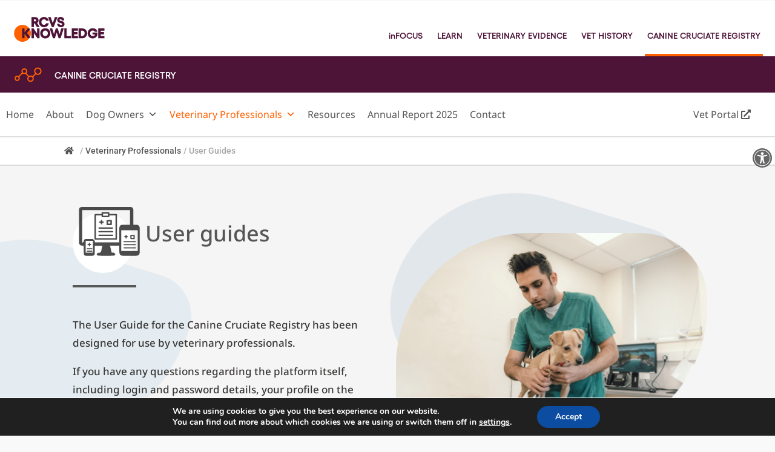

--- FILE ---
content_type: text/html; charset=UTF-8
request_url: https://ccr.rcvsknowledge.org/veterinary-professionals/user-guides/
body_size: 15860
content:
<!DOCTYPE html><html lang="en-GB"><head>  <script>(function(w,d,s,l,i){w[l]=w[l]||[];w[l].push({'gtm.start':
new Date().getTime(),event:'gtm.js'});var f=d.getElementsByTagName(s)[0],
j=d.createElement(s),dl=l!='dataLayer'?'&l='+l:'';j.async=true;j.src=
'https://www.googletagmanager.com/gtm.js?id='+i+dl;f.parentNode.insertBefore(j,f);
})(window,document,'script','dataLayer','GTM-KSMDDZM');</script>    <script defer src="https://www.googletagmanager.com/gtag/js?id=AW-332622853"></script> <script>window.dataLayer = window.dataLayer || []; function gtag(){dataLayer.push(arguments);} gtag('js', new Date()); gtag('config', 'AW-332622853');</script> <meta charset="UTF-8" /><meta http-equiv="X-UA-Compatible" content="IE=edge"><link rel="pingback" href="https://ccr.rcvsknowledge.org/xmlrpc.php" /> <script type="text/javascript">document.documentElement.className = 'js';</script> <link rel="preconnect" href="https://fonts.gstatic.com"><link href="https://fonts.googleapis.com/css2?family=Noto+Sans+JP:wght@100&display=swap" rel="stylesheet"><link rel="preconnect" href="https://fonts.gstatic.com" crossorigin /><meta name='robots' content='index, follow, max-image-preview:large, max-snippet:-1, max-video-preview:-1' /> <script type="text/javascript">let jqueryParams=[],jQuery=function(r){return jqueryParams=[...jqueryParams,r],jQuery},$=function(r){return jqueryParams=[...jqueryParams,r],$};window.jQuery=jQuery,window.$=jQuery;let customHeadScripts=!1;jQuery.fn=jQuery.prototype={},$.fn=jQuery.prototype={},jQuery.noConflict=function(r){if(window.jQuery)return jQuery=window.jQuery,$=window.jQuery,customHeadScripts=!0,jQuery.noConflict},jQuery.ready=function(r){jqueryParams=[...jqueryParams,r]},$.ready=function(r){jqueryParams=[...jqueryParams,r]},jQuery.load=function(r){jqueryParams=[...jqueryParams,r]},$.load=function(r){jqueryParams=[...jqueryParams,r]},jQuery.fn.ready=function(r){jqueryParams=[...jqueryParams,r]},$.fn.ready=function(r){jqueryParams=[...jqueryParams,r]};</script> <link media="all" href="https://ccr.rcvsknowledge.org/wp-content/cache/autoptimize/css/autoptimize_631aba82a8f110aa641c1333fda1319b.css" rel="stylesheet"><link media="none" href="https://ccr.rcvsknowledge.org/wp-content/cache/autoptimize/css/autoptimize_cef5f1f4960bd31ddc12be10ee447770.css" rel="stylesheet"><title>User Guides - Canine Cruciate Registry</title><link rel="canonical" href="https://ccr.rcvsknowledge.org/veterinary-professionals/user-guides/" /><meta property="og:locale" content="en_GB" /><meta property="og:type" content="article" /><meta property="og:title" content="User Guides - Canine Cruciate Registry" /><meta property="og:url" content="https://ccr.rcvsknowledge.org/veterinary-professionals/user-guides/" /><meta property="og:site_name" content="Canine Cruciate Registry" /><meta property="article:publisher" content="https://www.facebook.com/RCVSKnowledge" /><meta property="article:modified_time" content="2024-10-11T09:35:39+00:00" /><meta name="twitter:card" content="summary_large_image" /><meta name="twitter:site" content="@RCVSKnowledge" /><meta name="twitter:label1" content="Estimated reading time" /><meta name="twitter:data1" content="8 minutes" /> <script type="application/ld+json" class="yoast-schema-graph">{"@context":"https://schema.org","@graph":[{"@type":"WebPage","@id":"https://ccr.rcvsknowledge.org/veterinary-professionals/user-guides/","url":"https://ccr.rcvsknowledge.org/veterinary-professionals/user-guides/","name":"User Guides - Canine Cruciate Registry","isPartOf":{"@id":"https://ccr.rcvsknowledge.org/#website"},"primaryImageOfPage":{"@id":"https://ccr.rcvsknowledge.org/veterinary-professionals/user-guides/#primaryimage"},"image":{"@id":"https://ccr.rcvsknowledge.org/veterinary-professionals/user-guides/#primaryimage"},"thumbnailUrl":"https://ccr.rcvsknowledge.org/wp-content/uploads/2021/02/ccr-data.svg","datePublished":"2021-02-02T15:49:37+00:00","dateModified":"2024-10-11T09:35:39+00:00","breadcrumb":{"@id":"https://ccr.rcvsknowledge.org/veterinary-professionals/user-guides/#breadcrumb"},"inLanguage":"en-GB","potentialAction":[{"@type":"ReadAction","target":["https://ccr.rcvsknowledge.org/veterinary-professionals/user-guides/"]}]},{"@type":"ImageObject","inLanguage":"en-GB","@id":"https://ccr.rcvsknowledge.org/veterinary-professionals/user-guides/#primaryimage","url":"https://ccr.rcvsknowledge.org/wp-content/uploads/2021/02/ccr-vet1.svg","contentUrl":"https://ccr.rcvsknowledge.org/wp-content/uploads/2021/02/ccr-vet1.svg"},{"@type":"BreadcrumbList","@id":"https://ccr.rcvsknowledge.org/veterinary-professionals/user-guides/#breadcrumb","itemListElement":[{"@type":"ListItem","position":1,"name":"Home","item":"https://ccr.rcvsknowledge.org/"},{"@type":"ListItem","position":2,"name":"Veterinary Professionals","item":"https://ccr.rcvsknowledge.org/veterinary-professionals/"},{"@type":"ListItem","position":3,"name":"User Guides"}]},{"@type":"WebSite","@id":"https://ccr.rcvsknowledge.org/#website","url":"https://ccr.rcvsknowledge.org/","name":"Canine Cruciate Registry","description":"Improving the quality of care for dogs with cranial cruciate ligament ruptures.","publisher":{"@id":"https://ccr.rcvsknowledge.org/#organization"},"potentialAction":[{"@type":"SearchAction","target":{"@type":"EntryPoint","urlTemplate":"https://ccr.rcvsknowledge.org/?s={search_term_string}"},"query-input":{"@type":"PropertyValueSpecification","valueRequired":true,"valueName":"search_term_string"}}],"inLanguage":"en-GB"},{"@type":"Organization","@id":"https://ccr.rcvsknowledge.org/#organization","name":"Canine Cruciate Registry","url":"https://ccr.rcvsknowledge.org/","logo":{"@type":"ImageObject","inLanguage":"en-GB","@id":"https://ccr.rcvsknowledge.org/#/schema/logo/image/","url":"https://ccr.rcvsknowledge.org/wp-content/uploads/2023/08/RCVS-Knowledge_Logo_Purple-Type-Orange-Spot_RGB.svg","contentUrl":"https://ccr.rcvsknowledge.org/wp-content/uploads/2023/08/RCVS-Knowledge_Logo_Purple-Type-Orange-Spot_RGB.svg","width":100,"height":27,"caption":"Canine Cruciate Registry"},"image":{"@id":"https://ccr.rcvsknowledge.org/#/schema/logo/image/"},"sameAs":["https://www.facebook.com/RCVSKnowledge","https://x.com/RCVSKnowledge","https://www.linkedin.com/company/2496867/admin/","https://www.instagram.com/rcvsknowledge/"]}]}</script> <link rel='dns-prefetch' href='//use.fontawesome.com' /><link rel="alternate" type="application/rss+xml" title="Canine Cruciate Registry &raquo; Feed" href="https://ccr.rcvsknowledge.org/feed/" /><link rel="alternate" type="application/rss+xml" title="Canine Cruciate Registry &raquo; Comments Feed" href="https://ccr.rcvsknowledge.org/comments/feed/" /><link rel="alternate" title="oEmbed (JSON)" type="application/json+oembed" href="https://ccr.rcvsknowledge.org/wp-json/oembed/1.0/embed?url=https%3A%2F%2Fccr.rcvsknowledge.org%2Fveterinary-professionals%2Fuser-guides%2F" /><link rel="alternate" title="oEmbed (XML)" type="text/xml+oembed" href="https://ccr.rcvsknowledge.org/wp-json/oembed/1.0/embed?url=https%3A%2F%2Fccr.rcvsknowledge.org%2Fveterinary-professionals%2Fuser-guides%2F&#038;format=xml" /><meta content="CCR v.1.0.0" name="generator"/><link rel='stylesheet' id='font-awesome-svg-styles-css' href='https://ccr.rcvsknowledge.org/wp-content/uploads/font-awesome/v5.15.2/css/svg-with-js.css' type='text/css' media='all' /><link rel='stylesheet' id='megamenu-css' href='https://ccr.rcvsknowledge.org/wp-content/uploads/maxmegamenu/style.css?ver=ea1231' type='text/css' media='all' /><link rel='stylesheet' id='dashicons-css' href='https://ccr.rcvsknowledge.org/wp-includes/css/dashicons.min.css?ver=6be7b1c964eda484813f2327ebbdeee6' type='text/css' media='all' /><link rel='stylesheet' id='font-awesome-official-css' href='https://use.fontawesome.com/releases/v5.15.2/css/all.css' type='text/css' media='all' integrity="sha384-vSIIfh2YWi9wW0r9iZe7RJPrKwp6bG+s9QZMoITbCckVJqGCCRhc+ccxNcdpHuYu" crossorigin="anonymous" /><link rel='stylesheet' id='bfa-font-awesome-css' href='https://use.fontawesome.com/releases/v5.15.4/css/all.css?ver=2.0.3' type='text/css' media='all' /><link rel='stylesheet' id='bfa-font-awesome-v4-shim-css' href='https://use.fontawesome.com/releases/v5.15.4/css/v4-shims.css?ver=2.0.3' type='text/css' media='all' /><link rel='stylesheet' id='font-awesome-official-v4shim-css' href='https://use.fontawesome.com/releases/v5.15.2/css/v4-shims.css' type='text/css' media='all' integrity="sha384-1CjXmylX8++C7CVZORGA9EwcbYDfZV2D4Kl1pTm3hp2I/usHDafIrgBJNuRTDQ4f" crossorigin="anonymous" /> <script type="text/javascript" src="https://ccr.rcvsknowledge.org/wp-includes/js/jquery/jquery.min.js?ver=3.7.1" id="jquery-core-js"></script> <script defer type="text/javascript" src="https://ccr.rcvsknowledge.org/wp-includes/js/jquery/jquery-migrate.min.js?ver=3.4.1" id="jquery-migrate-js"></script> <script type="text/javascript" id="jquery-js-after">jqueryParams.length&&$.each(jqueryParams,function(e,r){if("function"==typeof r){var n=String(r);n.replace("$","jQuery");var a=new Function("return "+n)();$(document).ready(a)}});
//# sourceURL=jquery-js-after</script> <script type="text/javascript" id="ags-divi-icons-js-extra">var ags_divi_icons_config = {"pluginDirUrl":"https://ccr.rcvsknowledge.org/wp-content/plugins/wp-and-divi-icons"};
//# sourceURL=ags-divi-icons-js-extra</script> <script defer type="text/javascript" src="https://ccr.rcvsknowledge.org/wp-content/plugins/wp-and-divi-icons/js/icons.min.js?ver=1.6.3" id="ags-divi-icons-js"></script> <script defer type="text/javascript" src="https://ccr.rcvsknowledge.org/wp-content/plugins/wp-and-divi-icons/icon-packs/free-icons/agsdi-icons.min.js?ver=1.6.3" id="ags-divi-icons-fo-js"></script> <script defer type="text/javascript" src="https://ccr.rcvsknowledge.org/wp-content/plugins/svg-support/vendor/DOMPurify/DOMPurify.min.js?ver=2.5.8" id="bodhi-dompurify-library-js"></script> <script type="text/javascript" id="bodhi_svg_inline-js-extra">var svgSettings = {"skipNested":""};
//# sourceURL=bodhi_svg_inline-js-extra</script> <script defer type="text/javascript" src="https://ccr.rcvsknowledge.org/wp-content/plugins/svg-support/js/min/svgs-inline-min.js" id="bodhi_svg_inline-js"></script> <script type="text/javascript" id="bodhi_svg_inline-js-after">cssTarget={"Bodhi":"img.style-svg","ForceInlineSVG":"style-svg"};ForceInlineSVGActive="false";frontSanitizationEnabled="on";
//# sourceURL=bodhi_svg_inline-js-after</script> <script defer type="text/javascript" src="https://ccr.rcvsknowledge.org/wp-content/cache/autoptimize/js/autoptimize_single_eb6fb23e69f0912ef63a6fff5ea34cbb.js?ver=2.4" id="wonderplugin-videoembed-script-js"></script> <script defer type="text/javascript" src="https://ccr.rcvsknowledge.org/wp-content/themes/ccr/assets/js/bootstrap.bundle.min.js?ver=6be7b1c964eda484813f2327ebbdeee6" id="bootstrapJS-js"></script> <link rel="https://api.w.org/" href="https://ccr.rcvsknowledge.org/wp-json/" /><link rel="alternate" title="JSON" type="application/json" href="https://ccr.rcvsknowledge.org/wp-json/wp/v2/pages/6975" /><link rel="EditURI" type="application/rsd+xml" title="RSD" href="https://ccr.rcvsknowledge.org/xmlrpc.php?rsd" /><link rel='shortlink' href='https://ccr.rcvsknowledge.org/?p=6975' />  <script defer src="https://www.googletagmanager.com/gtag/js?id=G-L66XJC172L"></script> <script>window.dataLayer = window.dataLayer || [];
			function gtag(){dataLayer.push(arguments);}
			gtag('js', new Date());
			gtag('config', 'G-L66XJC172L');</script> <script>(function(h,o,t,j,a,r){
			h.hj=h.hj||function(){(h.hj.q=h.hj.q||[]).push(arguments)};
			h._hjSettings={hjid:2341190,hjsv:5};
			a=o.getElementsByTagName('head')[0];
			r=o.createElement('script');r.async=1;
			r.src=t+h._hjSettings.hjid+j+h._hjSettings.hjsv;
			a.appendChild(r);
		})(window,document,'//static.hotjar.com/c/hotjar-','.js?sv=');</script> <meta name="viewport" content="width=device-width, initial-scale=1.0, maximum-scale=1.0, user-scalable=0" /> <script>jQuery(function($){
  $('.et_pb_toggle_title').click(function(){
    var $toggle = $(this).closest('.et_pb_toggle');
    if (!$toggle.hasClass('et_pb_accordion_toggling')) {
      var $accordion = $toggle.closest('.et_pb_accordion');
      if ($toggle.hasClass('et_pb_toggle_open')) {
        $accordion.addClass('et_pb_accordion_toggling');
        $toggle.find('.et_pb_toggle_content').slideToggle(700, function() { 
          $toggle.removeClass('et_pb_toggle_open').addClass('et_pb_toggle_close'); 
					
        });
      }
      setTimeout(function(){ 
        $accordion.removeClass('et_pb_accordion_toggling'); 
      }, 750);
    }
  });
});</script> <script>jQuery(function ($) {
    //open toggle on button click
    $('a.open-toggle').on('click', function(event){
        $('#toggle3.et_pb_toggle_2 .et_pb_toggle_title').click();
    });
});</script> <script type="text/javascript">jQuery(document).ready(function($) {
jQuery("#et-secondary-nav .sub-menu li a,  #et-secondary-menu .menu-item-6945 a").attr('target', 'blank');
});</script><script defer src="https://kit.fontawesome.com/2542567bc3.js" crossorigin="anonymous"></script> <script>jQuery(function($){
$('.et_pb_accordion .et_pb_toggle_open').addClass('et_pb_toggle_close').removeClass('et_pb_toggle_open');
 $('.et_pb_accordion .et_pb_toggle').click(function() {
$this = $(this);
setTimeout(function(){
$this.closest('.et_pb_accordion').removeClass('et_pb_accordion_toggling');
},700);
});
});</script> <link rel="icon" href="https://ccr.rcvsknowledge.org/wp-content/uploads/2023/07/cropped-Favicon_purple_vector-512-32x32.png" sizes="32x32" /><link rel="icon" href="https://ccr.rcvsknowledge.org/wp-content/uploads/2023/07/cropped-Favicon_purple_vector-512-192x192.png" sizes="192x192" /><link rel="apple-touch-icon" href="https://ccr.rcvsknowledge.org/wp-content/uploads/2023/07/cropped-Favicon_purple_vector-512-180x180.png" /><meta name="msapplication-TileImage" content="https://ccr.rcvsknowledge.org/wp-content/uploads/2023/07/cropped-Favicon_purple_vector-512-270x270.png" /><meta name="viewport" content="width=device-width, initial-scale=1, minimum-scale=1">. <script>jQuery(document).ready(function() {
  var downloadButton = jQuery('.download-button');
     
  downloadButton.each(function(index) {
    jQuery(this).attr('download', '');
  });
});</script> </head><body class="wp-singular page-template-default page page-id-6975 page-child parent-pageid-152 custom-background wp-theme-Divi wp-child-theme-ccr dsm_fixed_header dsm_fixed_header_auto mega-menu-primary-menu et_button_custom_icon et_pb_button_helper_class et_fullwidth_nav et_fullwidth_secondary_nav et_non_fixed_nav et_show_nav et_secondary_nav_enabled et_secondary_nav_only_menu et_primary_nav_dropdown_animation_fade et_secondary_nav_dropdown_animation_fade et_header_style_left et_pb_svg_logo et_pb_footer_columns4 et_cover_background et_pb_gutter osx et_pb_gutters3 et_pb_pagebuilder_layout et_no_sidebar et_divi_theme et-db"> <noscript><iframe src="https://www.googletagmanager.com/ns.html?id=GTM-KSMDDZM" height="0" width="0" style="display:none;visibility:hidden"></iframe></noscript><div id="page-container"><main> <a id="mobile_logo" class="navbar-brand d-md-none d-sm-block" href="https://rcvsknowledge.org"> <img width="150" src="https://rcvsk-images-bucket.s3.eu-west-1.amazonaws.com/rcvsk-logos/rcvsk-logo-light-background.svg"> </a><div class="d-md-none d-sm-block accordion accordion-flush bg-white" id="topAccordion"><div class="accordion-item"><h2 class="accordion-header pb-0" id="headingOne"> <button class="accordion-button bg-white text-dark collapsed" type="button" data-bs-toggle="collapse" data-bs-target="#collapseOne" aria-expanded="true" aria-controls="collapseOne"> </button></h2><div id="collapseOne" class="bg-purple accordion-collapse collapse" aria-labelledby="headingOne" data-bs-parent="#topAccordion"><div class="h-100 d-block accordion-body bg-white navbar-nav"><ul class="nav d-block text-end"><li class="nav-item"><a href="https://infocus.rcvsknowledge.org/" class="icon_infocus nav-link px-1 mx-2" target="_top">inFOCUS</a></li><li class="nav-item"><a href="https://learn.rcvsknowledge.org" class="icon_learn nav-link px-1 mx-2" target="_top">LEARN</a></li><li class="nav-item"><a href="https://veterinaryevidence.org" class="icon_ve nav-link px-1 mx-2" target="_top">VETERINARY EVIDENCE</a></li><li class="nav-item"><a href="https://vethistory.rcvsknowledge.org/" class="icon_vh nav-link px-1 mx-2" target="_top">VET HISTORY</a></li><li class="nav-item"><a href="https://ccr.rcvsknowledge.org/" class="icon_ccr nav-link px-1 mx-2 active" aria-current="page" target="_top">CANINE CRUCIATE REGISTRY</a></li></ul></div></div></div></div><nav id="ribbon" class="d-none d-md-block pt-2 bg-white"><div class="container-fluid d-flex flex-row flex-wrap navbar-nav"> <a href = "https://rcvsknowledge.org"> <img id="ribbonLogo" width="150" src="https://rcvsk-images-bucket.s3.eu-west-1.amazonaws.com/rcvsk-logos/rcvsk-logo-light-background.svg" class="d-inline-block"> </a><ul class="nav ms-auto"><li class="nav-item d-flex"><a href="https://infocus.rcvsknowledge.org/" class="icon_infocus nav-link px-1 mx-2" target="_top">inFOCUS</a></li><li class="nav-item d-flex"><a href="https://learn.rcvsknowledge.org" class="icon_learn nav-link px-1 mx-2" target="_top">LEARN</a></li><li class="nav-item d-flex"><a href="https://veterinaryevidence.org" class="icon_ve nav-link px-1 mx-2" target="_top">VETERINARY EVIDENCE</a></li><li class="nav-item d-flex"><a href="https://vethistory.rcvsknowledge.org/" class="icon_vh nav-link px-1 mx-2" target="_top">VET HISTORY</a></li><li class="nav-item d-flex"><a href="https://ccr.rcvsknowledge.org/" class="icon_ccr nav-link px-1 mx-2 active" aria-current="page" target="_top">CANINE CRUCIATE REGISTRY</a></li></ul></div></nav><nav id="ribbonPurple" class="w-100 navbar navbar-expand-sm navbar-dark bg-purple text-dark px-md-4" aria-label="Navbar"><div class="container-fluid g-0 pb-1"><div class="d-none d-md-block nav-link link-light fw-bold d-flex text-white"><div class="d-inline-block icon_ccr_title pe-3 active"></div><a href="/" class="link-light text-decoration-none">CANINE CRUCIATE REGISTRY</a></div><div class="icon_ccr_title ps-4 d-md-none d-sm-block nav-link link-dark fw-bold fs-6 d-flex text-white"><a href="/" class="link-light text-decoration-none">CANINE CRUCIATE REGISTRY</a></div> <button class="navbar-toggler d-md-none d-sm-block collapsed" type="button" data-bs-toggle="collapse" data-bs-target="#bottomNavBar" aria-controls="bottomNavBar" aria-expanded="false" aria-label="Toggle navigation"> <span class="navbar-toggler-icon"></span> </button></div></nav><div class="navbar-collapse collapse" id="bottomNavBar"><ul class="h-100 navbar-nav mobile_nav ms-auto mb-2 mb-sm-0 d-dm-block d-md-none "><div id="mega-menu-wrap-primary-menu" class="mega-menu-wrap"><div class="mega-menu-toggle"><div class="mega-toggle-blocks-left"></div><div class="mega-toggle-blocks-center"></div><div class="mega-toggle-blocks-right"><div class='mega-toggle-block mega-menu-toggle-animated-block mega-toggle-block-0' id='mega-toggle-block-0'><button aria-label="Toggle Menu" class="mega-toggle-animated mega-toggle-animated-slider" type="button" aria-expanded="false"> <span class="mega-toggle-animated-box"> <span class="mega-toggle-animated-inner"></span> </span> </button></div></div></div><ul id="mega-menu-primary-menu" class="mega-menu max-mega-menu mega-menu-horizontal mega-no-js" data-event="hover_intent" data-effect="fade_up" data-effect-speed="200" data-effect-mobile="slide" data-effect-speed-mobile="200" data-mobile-force-width="body" data-second-click="go" data-document-click="collapse" data-vertical-behaviour="standard" data-breakpoint="767" data-unbind="true" data-mobile-state="collapse_all" data-mobile-direction="vertical" data-hover-intent-timeout="300" data-hover-intent-interval="100"><li class="mega-menu-item mega-menu-item-type-post_type mega-menu-item-object-page mega-menu-item-home mega-align-bottom-left mega-menu-flyout mega-menu-item-53" id="mega-menu-item-53"><a class="mega-menu-link" href="https://ccr.rcvsknowledge.org/" tabindex="0">Home</a></li><li class="mega-menu-item mega-menu-item-type-post_type mega-menu-item-object-page mega-align-bottom-left mega-menu-flyout mega-menu-item-54" id="mega-menu-item-54"><a class="mega-menu-link" href="https://ccr.rcvsknowledge.org/about/" tabindex="0">About</a></li><li class="mega-menu-item mega-menu-item-type-post_type mega-menu-item-object-page mega-menu-item-has-children mega-align-bottom-left mega-menu-flyout mega-menu-item-159" id="mega-menu-item-159"><a class="mega-menu-link" href="https://ccr.rcvsknowledge.org/dog-owners/" aria-expanded="false" tabindex="0">Dog Owners<span class="mega-indicator" aria-hidden="true"></span></a><ul class="mega-sub-menu"><li class="mega-menu-item mega-menu-item-type-post_type mega-menu-item-object-page mega-menu-item-6993" id="mega-menu-item-6993"><a class="mega-menu-link" href="https://ccr.rcvsknowledge.org/dog-owners/take-part/">Take part</a></li><li class="mega-menu-item mega-menu-item-type-post_type mega-menu-item-object-page mega-menu-item-31300" id="mega-menu-item-31300"><a class="mega-menu-link" href="https://ccr.rcvsknowledge.org/dog-owners/dog-owners-faqs/">Dog Owners FAQs</a></li><li class="mega-menu-item mega-menu-item-type-post_type mega-menu-item-object-page mega-menu-item-32855" id="mega-menu-item-32855"><a class="mega-menu-link" href="https://ccr.rcvsknowledge.org/dog-owners/canine-cruciate-ligament-rupture/">Canine Cruciate Ligament Rupture</a></li><li class="mega-menu-item mega-menu-item-type-post_type mega-menu-item-object-page mega-menu-item-6995" id="mega-menu-item-6995"><a class="mega-menu-link" href="https://ccr.rcvsknowledge.org/dog-owners/meniscal-tears/">Meniscal Tears</a></li><li class="mega-menu-item mega-menu-item-type-post_type mega-menu-item-object-page mega-menu-item-has-children mega-menu-item-6994" id="mega-menu-item-6994"><a class="mega-menu-link" href="https://ccr.rcvsknowledge.org/dog-owners/common-surgical-procedures/" aria-expanded="false">Common surgical procedures<span class="mega-indicator" aria-hidden="true"></span></a><ul class="mega-sub-menu"><li class="mega-menu-item mega-menu-item-type-post_type mega-menu-item-object-page mega-menu-item-32874" id="mega-menu-item-32874"><a class="mega-menu-link" href="https://ccr.rcvsknowledge.org/dog-owners/common-surgical-procedures/cranial-closing-wedge-osteotomy-ccwo/">Cranial Closing Wedge Osteotomy (CCWO)</a></li><li class="mega-menu-item mega-menu-item-type-post_type mega-menu-item-object-page mega-menu-item-32873" id="mega-menu-item-32873"><a class="mega-menu-link" href="https://ccr.rcvsknowledge.org/dog-owners/common-surgical-procedures/cora-based-levelling-osteotomy-cblo/">CORA Based Levelling Osteotomy (CBLO)</a></li><li class="mega-menu-item mega-menu-item-type-post_type mega-menu-item-object-page mega-menu-item-32872" id="mega-menu-item-32872"><a class="mega-menu-link" href="https://ccr.rcvsknowledge.org/dog-owners/common-surgical-procedures/extracapsular-lateral-suture-stabilisation-elss/">Extracapsular Lateral Suture Stabilisation (ELSS)</a></li><li class="mega-menu-item mega-menu-item-type-post_type mega-menu-item-object-page mega-menu-item-32871" id="mega-menu-item-32871"><a class="mega-menu-link" href="https://ccr.rcvsknowledge.org/dog-owners/common-surgical-procedures/intra-articular-stabilisation/">Intra-articular Stabilisation</a></li><li class="mega-menu-item mega-menu-item-type-post_type mega-menu-item-object-page mega-menu-item-32870" id="mega-menu-item-32870"><a class="mega-menu-link" href="https://ccr.rcvsknowledge.org/dog-owners/common-surgical-procedures/tibial-plateau-levelling-osteotomy-tplo/">Tibial Plateau Levelling Osteotomy (TPLO)</a></li><li class="mega-menu-item mega-menu-item-type-post_type mega-menu-item-object-page mega-menu-item-33800" id="mega-menu-item-33800"><a class="mega-menu-link" href="https://ccr.rcvsknowledge.org/dog-owners/common-surgical-procedures/tibial-tuberosity-advancement-tta-and-modified-maquet-procedure-mmp/">Tibial Tuberosity Advancement (TTA) and Modified Maquet Procedure (MMP)</a></li></ul></li><li class="mega-menu-item mega-menu-item-type-post_type mega-menu-item-object-page mega-menu-item-6996" id="mega-menu-item-6996"><a class="mega-menu-link" href="https://ccr.rcvsknowledge.org/dog-owners/rehabilitation/">Rehabilitation</a></li><li class="mega-menu-item mega-menu-item-type-post_type mega-menu-item-object-page mega-menu-item-6991" id="mega-menu-item-6991"><a class="mega-menu-link" href="https://ccr.rcvsknowledge.org/dog-owners/outcome-measures-dog-owners/">Outcome measures</a></li></ul></li><li class="mega-menu-item mega-menu-item-type-post_type mega-menu-item-object-page mega-current-page-ancestor mega-current-menu-ancestor mega-current-menu-parent mega-current-page-parent mega-current_page_parent mega-current_page_ancestor mega-menu-item-has-children mega-align-bottom-left mega-menu-flyout mega-menu-item-160" id="mega-menu-item-160"><a class="mega-menu-link" href="https://ccr.rcvsknowledge.org/veterinary-professionals/" aria-expanded="false" tabindex="0">Veterinary Professionals<span class="mega-indicator" aria-hidden="true"></span></a><ul class="mega-sub-menu"><li class="mega-menu-item mega-menu-item-type-post_type mega-menu-item-object-page mega-menu-item-31824" id="mega-menu-item-31824"><a class="mega-menu-link" href="https://ccr.rcvsknowledge.org/veterinary-professionals/vet-surgeons-registration-form/">Vet Surgeons registration form</a></li><li class="mega-menu-item mega-menu-item-type-post_type mega-menu-item-object-page mega-menu-item-31825" id="mega-menu-item-31825"><a class="mega-menu-link" href="https://ccr.rcvsknowledge.org/veterinary-professionals/vet-professionals-faqs/">Vet Professionals FAQs</a></li><li class="mega-menu-item mega-menu-item-type-post_type mega-menu-item-object-page mega-current-menu-item mega-page_item mega-page-item-6975 mega-current_page_item mega-menu-item-6990" id="mega-menu-item-6990"><a class="mega-menu-link" href="https://ccr.rcvsknowledge.org/veterinary-professionals/user-guides/" aria-current="page">User Guides</a></li><li class="mega-menu-item mega-menu-item-type-post_type mega-menu-item-object-page mega-menu-item-31823" id="mega-menu-item-31823"><a class="mega-menu-link" href="https://ccr.rcvsknowledge.org/veterinary-professionals/new-patient-registration-form/">New Patient registration form</a></li><li class="mega-menu-item mega-menu-item-type-post_type mega-menu-item-object-page mega-menu-item-31822" id="mega-menu-item-31822"><a class="mega-menu-link" href="https://ccr.rcvsknowledge.org/outcome-measures-vet-professionals/">Outcome measures</a></li></ul></li><li class="mega-menu-item mega-menu-item-type-post_type mega-menu-item-object-page mega-align-bottom-left mega-menu-flyout mega-menu-item-35205" id="mega-menu-item-35205"><a class="mega-menu-link" href="https://ccr.rcvsknowledge.org/resources/" tabindex="0">Resources</a></li><li class="mega-menu-item mega-menu-item-type-post_type mega-menu-item-object-page mega-align-bottom-left mega-menu-flyout mega-menu-item-35580" id="mega-menu-item-35580"><a class="mega-menu-link" href="https://ccr.rcvsknowledge.org/annual-report-2025/" tabindex="0">Annual Report 2025</a></li><li class="mega-menu-item mega-menu-item-type-post_type mega-menu-item-object-page mega-align-bottom-left mega-menu-flyout mega-menu-item-62" id="mega-menu-item-62"><a class="mega-menu-link" href="https://ccr.rcvsknowledge.org/contact/" tabindex="0">Contact</a></li></ul></div></ul><ul id="vet-portal-ul"><li id="vet-portal-li"> <a id="vet-portal-href" role="link" target="_blank"
 href ="https://azure.amplitude-registry.com/RCVSKnowledge/Account/Login?ReturnUrl=%2fRCVSKnowledge"> Vet Portal <i class="fas fa-external-link-alt" aria-hidden="true"></i> </a></li></ul></div></main><header id="main-header" class="d-none d-md-block"><div class="container clearfix"><div class="pt-3"><nav id="top-menu-nav"><div id="mega-menu-wrap-primary-menu" class="mega-menu-wrap"><div class="mega-menu-toggle"><div class="mega-toggle-blocks-left"></div><div class="mega-toggle-blocks-center"></div><div class="mega-toggle-blocks-right"><div class='mega-toggle-block mega-menu-toggle-animated-block mega-toggle-block-0' id='mega-toggle-block-0'><button aria-label="Toggle Menu" class="mega-toggle-animated mega-toggle-animated-slider" type="button" aria-expanded="false"> <span class="mega-toggle-animated-box"> <span class="mega-toggle-animated-inner"></span> </span> </button></div></div></div><ul id="mega-menu-primary-menu" class="mega-menu max-mega-menu mega-menu-horizontal mega-no-js" data-event="hover_intent" data-effect="fade_up" data-effect-speed="200" data-effect-mobile="slide" data-effect-speed-mobile="200" data-mobile-force-width="body" data-second-click="go" data-document-click="collapse" data-vertical-behaviour="standard" data-breakpoint="767" data-unbind="true" data-mobile-state="collapse_all" data-mobile-direction="vertical" data-hover-intent-timeout="300" data-hover-intent-interval="100"><li class="mega-menu-item mega-menu-item-type-post_type mega-menu-item-object-page mega-menu-item-home mega-align-bottom-left mega-menu-flyout mega-menu-item-53" id="mega-menu-item-53"><a class="mega-menu-link" href="https://ccr.rcvsknowledge.org/" tabindex="0">Home</a></li><li class="mega-menu-item mega-menu-item-type-post_type mega-menu-item-object-page mega-align-bottom-left mega-menu-flyout mega-menu-item-54" id="mega-menu-item-54"><a class="mega-menu-link" href="https://ccr.rcvsknowledge.org/about/" tabindex="0">About</a></li><li class="mega-menu-item mega-menu-item-type-post_type mega-menu-item-object-page mega-menu-item-has-children mega-align-bottom-left mega-menu-flyout mega-menu-item-159" id="mega-menu-item-159"><a class="mega-menu-link" href="https://ccr.rcvsknowledge.org/dog-owners/" aria-expanded="false" tabindex="0">Dog Owners<span class="mega-indicator" aria-hidden="true"></span></a><ul class="mega-sub-menu"><li class="mega-menu-item mega-menu-item-type-post_type mega-menu-item-object-page mega-menu-item-6993" id="mega-menu-item-6993"><a class="mega-menu-link" href="https://ccr.rcvsknowledge.org/dog-owners/take-part/">Take part</a></li><li class="mega-menu-item mega-menu-item-type-post_type mega-menu-item-object-page mega-menu-item-31300" id="mega-menu-item-31300"><a class="mega-menu-link" href="https://ccr.rcvsknowledge.org/dog-owners/dog-owners-faqs/">Dog Owners FAQs</a></li><li class="mega-menu-item mega-menu-item-type-post_type mega-menu-item-object-page mega-menu-item-32855" id="mega-menu-item-32855"><a class="mega-menu-link" href="https://ccr.rcvsknowledge.org/dog-owners/canine-cruciate-ligament-rupture/">Canine Cruciate Ligament Rupture</a></li><li class="mega-menu-item mega-menu-item-type-post_type mega-menu-item-object-page mega-menu-item-6995" id="mega-menu-item-6995"><a class="mega-menu-link" href="https://ccr.rcvsknowledge.org/dog-owners/meniscal-tears/">Meniscal Tears</a></li><li class="mega-menu-item mega-menu-item-type-post_type mega-menu-item-object-page mega-menu-item-has-children mega-menu-item-6994" id="mega-menu-item-6994"><a class="mega-menu-link" href="https://ccr.rcvsknowledge.org/dog-owners/common-surgical-procedures/" aria-expanded="false">Common surgical procedures<span class="mega-indicator" aria-hidden="true"></span></a><ul class="mega-sub-menu"><li class="mega-menu-item mega-menu-item-type-post_type mega-menu-item-object-page mega-menu-item-32874" id="mega-menu-item-32874"><a class="mega-menu-link" href="https://ccr.rcvsknowledge.org/dog-owners/common-surgical-procedures/cranial-closing-wedge-osteotomy-ccwo/">Cranial Closing Wedge Osteotomy (CCWO)</a></li><li class="mega-menu-item mega-menu-item-type-post_type mega-menu-item-object-page mega-menu-item-32873" id="mega-menu-item-32873"><a class="mega-menu-link" href="https://ccr.rcvsknowledge.org/dog-owners/common-surgical-procedures/cora-based-levelling-osteotomy-cblo/">CORA Based Levelling Osteotomy (CBLO)</a></li><li class="mega-menu-item mega-menu-item-type-post_type mega-menu-item-object-page mega-menu-item-32872" id="mega-menu-item-32872"><a class="mega-menu-link" href="https://ccr.rcvsknowledge.org/dog-owners/common-surgical-procedures/extracapsular-lateral-suture-stabilisation-elss/">Extracapsular Lateral Suture Stabilisation (ELSS)</a></li><li class="mega-menu-item mega-menu-item-type-post_type mega-menu-item-object-page mega-menu-item-32871" id="mega-menu-item-32871"><a class="mega-menu-link" href="https://ccr.rcvsknowledge.org/dog-owners/common-surgical-procedures/intra-articular-stabilisation/">Intra-articular Stabilisation</a></li><li class="mega-menu-item mega-menu-item-type-post_type mega-menu-item-object-page mega-menu-item-32870" id="mega-menu-item-32870"><a class="mega-menu-link" href="https://ccr.rcvsknowledge.org/dog-owners/common-surgical-procedures/tibial-plateau-levelling-osteotomy-tplo/">Tibial Plateau Levelling Osteotomy (TPLO)</a></li><li class="mega-menu-item mega-menu-item-type-post_type mega-menu-item-object-page mega-menu-item-33800" id="mega-menu-item-33800"><a class="mega-menu-link" href="https://ccr.rcvsknowledge.org/dog-owners/common-surgical-procedures/tibial-tuberosity-advancement-tta-and-modified-maquet-procedure-mmp/">Tibial Tuberosity Advancement (TTA) and Modified Maquet Procedure (MMP)</a></li></ul></li><li class="mega-menu-item mega-menu-item-type-post_type mega-menu-item-object-page mega-menu-item-6996" id="mega-menu-item-6996"><a class="mega-menu-link" href="https://ccr.rcvsknowledge.org/dog-owners/rehabilitation/">Rehabilitation</a></li><li class="mega-menu-item mega-menu-item-type-post_type mega-menu-item-object-page mega-menu-item-6991" id="mega-menu-item-6991"><a class="mega-menu-link" href="https://ccr.rcvsknowledge.org/dog-owners/outcome-measures-dog-owners/">Outcome measures</a></li></ul></li><li class="mega-menu-item mega-menu-item-type-post_type mega-menu-item-object-page mega-current-page-ancestor mega-current-menu-ancestor mega-current-menu-parent mega-current-page-parent mega-current_page_parent mega-current_page_ancestor mega-menu-item-has-children mega-align-bottom-left mega-menu-flyout mega-menu-item-160" id="mega-menu-item-160"><a class="mega-menu-link" href="https://ccr.rcvsknowledge.org/veterinary-professionals/" aria-expanded="false" tabindex="0">Veterinary Professionals<span class="mega-indicator" aria-hidden="true"></span></a><ul class="mega-sub-menu"><li class="mega-menu-item mega-menu-item-type-post_type mega-menu-item-object-page mega-menu-item-31824" id="mega-menu-item-31824"><a class="mega-menu-link" href="https://ccr.rcvsknowledge.org/veterinary-professionals/vet-surgeons-registration-form/">Vet Surgeons registration form</a></li><li class="mega-menu-item mega-menu-item-type-post_type mega-menu-item-object-page mega-menu-item-31825" id="mega-menu-item-31825"><a class="mega-menu-link" href="https://ccr.rcvsknowledge.org/veterinary-professionals/vet-professionals-faqs/">Vet Professionals FAQs</a></li><li class="mega-menu-item mega-menu-item-type-post_type mega-menu-item-object-page mega-current-menu-item mega-page_item mega-page-item-6975 mega-current_page_item mega-menu-item-6990" id="mega-menu-item-6990"><a class="mega-menu-link" href="https://ccr.rcvsknowledge.org/veterinary-professionals/user-guides/" aria-current="page">User Guides</a></li><li class="mega-menu-item mega-menu-item-type-post_type mega-menu-item-object-page mega-menu-item-31823" id="mega-menu-item-31823"><a class="mega-menu-link" href="https://ccr.rcvsknowledge.org/veterinary-professionals/new-patient-registration-form/">New Patient registration form</a></li><li class="mega-menu-item mega-menu-item-type-post_type mega-menu-item-object-page mega-menu-item-31822" id="mega-menu-item-31822"><a class="mega-menu-link" href="https://ccr.rcvsknowledge.org/outcome-measures-vet-professionals/">Outcome measures</a></li></ul></li><li class="mega-menu-item mega-menu-item-type-post_type mega-menu-item-object-page mega-align-bottom-left mega-menu-flyout mega-menu-item-35205" id="mega-menu-item-35205"><a class="mega-menu-link" href="https://ccr.rcvsknowledge.org/resources/" tabindex="0">Resources</a></li><li class="mega-menu-item mega-menu-item-type-post_type mega-menu-item-object-page mega-align-bottom-left mega-menu-flyout mega-menu-item-35580" id="mega-menu-item-35580"><a class="mega-menu-link" href="https://ccr.rcvsknowledge.org/annual-report-2025/" tabindex="0">Annual Report 2025</a></li><li class="mega-menu-item mega-menu-item-type-post_type mega-menu-item-object-page mega-align-bottom-left mega-menu-flyout mega-menu-item-62" id="mega-menu-item-62"><a class="mega-menu-link" href="https://ccr.rcvsknowledge.org/contact/" tabindex="0">Contact</a></li></ul></div></nav><ul id="vet-portal-ul"><li id="vet-portal-li"> <a id="vet-portal-href" role="link" target="_blank"
 href ="https://azure.amplitude-registry.com/RCVSKnowledge/Account/Login?ReturnUrl=%2fRCVSKnowledge"> Vet Portal <i class="fas fa-external-link-alt" aria-hidden="true"></i> </a></li></ul></div><div class="float-right pt-3"></div></div><div class="et_search_outer"><div class="container et_search_form_container"><form role="search" method="get" class="et-search-form" action="https://ccr.rcvsknowledge.org/"> <input type="search" class="et-search-field" placeholder="Search &hellip;" value="" name="s" title="Search for:" /></form> <span class="et_close_search_field"></span></div></div></header><div id="et-main-area"><div id="main-content"><article id="post-6975" class="post-6975 page type-page status-publish hentry"><div class="fbc fbc-page"><div class="fbc-wrap"><ol class="fbc-items" itemscope itemtype="https://schema.org/BreadcrumbList"><li itemprop="itemListElement" itemscope itemtype="https://schema.org/ListItem"> <span itemprop="name"> <a itemprop="item" href="https://ccr.rcvsknowledge.org"> <i class="fa fa-home" aria-hidden="true"></i> </a> </span><meta itemprop="position" content="1" /></li><li><span class="fbc-separator">/</span></li><li itemprop="itemListElement" itemscope itemtype="https://schema.org/ListItem"><a itemprop="item" page-parent="152" href="https://ccr.rcvsknowledge.org/veterinary-professionals/" title="Veterinary Professionals"><span itemprop="name">Veterinary Professionals</span></a><meta itemprop="position" content="2" /></li><li><span class="fbc-separator">/</span></li><li class="active post-page" itemprop="itemListElement" itemscope itemtype="https://schema.org/ListItem"><span itemprop="name" title="User Guides">User Guides</span><meta itemprop="position" content="3" /></li></ol><div class="clearfix"></div></div></div><div class="entry-content"><div class="et-l et-l--post"><div class="et_builder_inner_content et_pb_gutters3"><div class="et_pb_section et_pb_section_0 et_animated et_pb_with_background et_section_regular section_has_divider et_pb_bottom_divider" ><div class="et_pb_row et_pb_row_0 et_hover_enabled et_pb_gutters3"><div class="et_pb_column et_pb_column_1_2 et_pb_column_0  et_pb_css_mix_blend_mode_passthrough"><div class="et_pb_module et_pb_text et_pb_text_0 et_animated  et_pb_text_align_left et_pb_bg_layout_dark"><div class="et_pb_text_inner"><div class="svg-img-2"> <img decoding="async" loading="lazy" src="https://ccr.rcvsknowledge.org/wp-content/uploads/2021/02/ccr-data.svg" width="300" height="300" alt="" class="wp-image-7181 alignnone size-medium"></div><h1></h1><h1> User guides</h1></div></div><div class="et_pb_module et_pb_divider et_pb_divider_0 et_animated et_pb_divider_position_ et_pb_space"><div class="et_pb_divider_internal"></div></div><div class="et_pb_module et_pb_text et_pb_text_1  et_pb_text_align_left et_pb_bg_layout_light"></div><div class="et_pb_module et_pb_text et_pb_text_2  et_pb_text_align_left et_pb_bg_layout_light"><div class="et_pb_text_inner"><p>The User Guide for the Canine Cruciate Registry has been designed for use by veterinary professionals.</p><p>If you have any questions regarding the platform itself, including login and password details, your profile on the platform and any other technical questions, please contact Amplitude Clinical Outcomes:<br /> <a href="https://mailto:customer.support@amplitude-clinical.com/" target="_blank" rel="noopener"><strong>customer.support@amplitude-clinical.com</strong></a></p><p> If you have any questions related to Canine Cruciate Registry project, please contact: <a href="https://mailto:ebvm@rcvsknowledge.org/" target="_blank" rel="noopener"><strong>ebvm@rcvsknowledge.org</strong></a>.</p></div></div><div class="et_pb_module et_pb_text et_pb_text_3  et_pb_text_align_left et_pb_bg_layout_light"></div></div><div class="et_pb_column et_pb_column_1_2 et_pb_column_1  et_pb_css_mix_blend_mode_passthrough et-last-child"><div class="et_pb_module et_pb_image et_pb_image_0 et_animated et-waypoint"> <span class="et_pb_image_wrap "><img fetchpriority="high" decoding="async" width="2560" height="1707" src="https://ccr.rcvsknowledge.org/wp-content/uploads/2024/10/L6-vet-nurse-and-dog-scaled.jpg" alt="Male vet nurse holding small tan dog on a table" title="Male vet nurse holding small tan dog on a table" class="wp-image-35532" data-et-multi-view="{&quot;schema&quot;:{&quot;attrs&quot;:{&quot;desktop&quot;:{&quot;src&quot;:&quot;https:\/\/ccr.rcvsknowledge.org\/wp-content\/uploads\/2024\/10\/L6-vet-nurse-and-dog-scaled.jpg&quot;,&quot;alt&quot;:&quot;Male vet nurse holding small tan dog on a table&quot;,&quot;title&quot;:&quot;Male vet nurse holding small tan dog on a table&quot;,&quot;class&quot;:&quot;wp-image-35532&quot;},&quot;tablet&quot;:{&quot;src&quot;:&quot;https:\/\/ccr.rcvsknowledge.org\/wp-content\/uploads\/2021\/02\/dachshund_in_wild_1050x700.jpg&quot;},&quot;phone&quot;:{&quot;src&quot;:&quot;&quot;}}},&quot;slug&quot;:&quot;et_pb_image&quot;}" /></span></div><div class="et_pb_module et_pb_text et_pb_text_4  et_pb_text_align_left et_pb_bg_layout_light"></div></div></div><div class="et_pb_with_border et_pb_row et_pb_row_1 et_pb_gutters3"><div class="et_pb_column et_pb_column_4_4 et_pb_column_2  et_pb_css_mix_blend_mode_passthrough et-last-child"><div class="et_pb_with_border et_pb_module et_pb_text et_pb_text_5  et_pb_text_align_left et_pb_bg_layout_light"><div class="et_pb_text_inner">This project has been granted ethical approval by the <a href="https://www.rcvs.org.uk/who-we-are/committees/standards-committee/ethics-review-panel/" target="_blank" rel="noopener">RCVS Ethics Review Panel <i class="fas fa-external-link-alt" aria-hidden="true"></i></a> on 11th March 2021.</div></div><div class="et_pb_module dsm_perspective_image dsm_perspective_image_0"><div class="et_pb_module_inner"><div class="dsm-perspective-image-wrapper et_always_center_on_mobile"> <span class="et_pb_image_wrap "><img decoding="async" src="" alt="" /></span></div></div></div></div></div><div class="et_pb_row et_pb_row_2 et_pb_gutters1"><div class="et_pb_column et_pb_column_1_3 et_pb_column_3  et_pb_css_mix_blend_mode_passthrough"><div class="et_pb_button_module_wrapper et_pb_button_0_wrapper et_pb_button_alignment_left et_pb_button_alignment_phone_center et_pb_module "> <a class="et_pb_button et_pb_button_0 open-toggle et_pb_bg_layout_light" href="#toggle3" data-icon="&#x3b;">Read more</a></div></div><div class="et_pb_column et_pb_column_2_3 et_pb_column_4  et_pb_css_mix_blend_mode_passthrough et-last-child"><div class="et_pb_module et_pb_divider et_pb_divider_1 et_pb_divider_position_bottom et_pb_space"><div class="et_pb_divider_internal"></div></div></div></div><div class="et_pb_bottom_inside_divider et-no-transition"></div></div><div class="et_pb_section et_pb_section_1 et_pb_with_background et_section_regular section_has_divider et_pb_bottom_divider" ><div id="toggle3" class="et_pb_row et_pb_row_3 et_pb_gutters3"><div class="et_pb_column et_pb_column_4_4 et_pb_column_5  et_pb_css_mix_blend_mode_passthrough et-last-child"><div class="et_pb_module et_pb_accordion et_pb_accordion_0"><div class="et_pb_toggle et_pb_module et_pb_accordion_item et_pb_accordion_item_0  et_pb_toggle_open"><h5 class="et_pb_toggle_title">User Guide for the Canine Cruciate Registry</h5><div class="et_pb_toggle_content clearfix">Here you will find the information you need to use the Canine Cruciate Registry. <a href="/wp-content/uploads/2021/04/CCR-User-Guide-v.1.2.5.pdf" class="download-button" target="_blank" rel="noopener">Download PDF document <i class="fas  fa-file-download"></i> </a></div></div><div class="et_pb_toggle et_pb_module et_pb_accordion_item et_pb_accordion_item_1  et_pb_toggle_close"><h5 class="et_pb_toggle_title">Terms of Use</h5><div class="et_pb_toggle_content clearfix"><a href="/wp-content/uploads/2021/03/terms-of-use.pdf" class="download-button" target="_blank" rel="noopener">Download PDF document <i class="fas  fa-file-download"></i> </a></div></div><div class="et_pb_toggle et_pb_module et_pb_accordion_item et_pb_accordion_item_2  et_pb_toggle_close"><h5 class="et_pb_toggle_title">Workflow</h5><div class="et_pb_toggle_content clearfix"><p><img decoding="async" src="http://caninecruciateregistry.org/wp-content/uploads/2021/02/CCR-workflow-1024x782.png"  /></p></div></div><div class="et_pb_toggle et_pb_module et_pb_accordion_item et_pb_accordion_item_3  et_pb_toggle_close"><h5 class="et_pb_toggle_title">Consent statements</h5><div class="et_pb_toggle_content clearfix"><p><a href="/wp-content/uploads/2021/03/consent-statements.pdf" class="download-button" target="_blank" rel="noopener">Download PDF document <i class="fas  fa-file-download"></i></a></p></div></div><div class="et_pb_toggle et_pb_module et_pb_accordion_item et_pb_accordion_item_4  et_pb_toggle_close"><h5 class="et_pb_toggle_title">FAQs for Veterinary Professionals</h5><div class="et_pb_toggle_content clearfix"><p>Download <a href="https://ccr.rcvsknowledge.org/wp-content/uploads/2021/07/CCR-Veterinary-Surgeon-Information-Sheet-Online.pdf" class="download-button" target="_blank" rel="noopener">CCR Veterinary Surgeon Information Sheet Online <i class="fas  fa-file-download"></i></a></p></div></div><div class="et_pb_toggle et_pb_module et_pb_accordion_item et_pb_accordion_item_5  et_pb_toggle_close"><h5 class="et_pb_toggle_title">FAQs for Dog Owners</h5><div class="et_pb_toggle_content clearfix"><p>Download <a href="/wp-content/uploads/2021/07/CCR-Owner-Information-Sheet-Online.pdf" class="download-button" target="_blank" rel="noopener">CCR Owner Information Sheet Online <i class="fas  fa-file-download"></i></a></p></div></div></div></div></div><div class="et_pb_bottom_inside_divider et-no-transition"></div></div></div></div></div></article></div><footer id="main-footer"><div class="container"><div id="footer-widgets" class="clearfix"><div class="footer-widget"><div id="text-7" class="fwidget et_pb_widget widget_text"><div class="textwidget"><p><img loading="lazy" decoding="async" class="alignnone size-medium wp-image-35247" src="https://rcvsk-images-bucket.s3.eu-west-1.amazonaws.com/rcvsk-logos/rcvsk-logo-dark-background.svg" alt="" width="300" height="86" /></p><p>Royal College of Veterinary Surgeons Trust (trading as RCVS Knowledge) is a registered Charity No. 230886</p><p>Registered as a Company limited by guarantee in England &amp; Wales No. 598443</p></div></div></div><div class="footer-widget"><div id="text-9" class="fwidget et_pb_widget widget_text"><h4 class="title">Info &#038; data policies</h4><div class="textwidget"><p><a href="https://knowledge.rcvs.org.uk/rcvs-knowledge-privacy-policy/" target="_blank" rel="noopener"> Privacy policy <i class="fas fa-external-link-alt" aria-hidden="true"></i></a></p><p><a href="https://knowledge.rcvs.org.uk/access-to-information-policy/" target="_blank" rel="noopener">Accessing information<br /> policy <i class="fas fa-external-link-alt" aria-hidden="true"></i></a></p><p><a href="/accessibility/">Accessibility</a></p><p><a href="/cookie-policy">Cookie policy <i class="fas fa-external-link-alt" aria-hidden="true"></i></a></p></div></div></div><div class="footer-widget"><div id="text-8" class="fwidget et_pb_widget widget_text"><h4 class="title">Stay in touch</h4><div class="textwidget"><p>Sign up to receive the latest research and news for the <a href="https://ccr.rcvsknowledge.org/subscribe-to-the-ccr-newsletter/" target="_blank" rel="noopener">Canine Cruciate Registry <i class="fas fa-external-link-alt" aria-hidden="true"></i></a></p><p>Sign up to <a href="https://us12.list-manage.com/subscribe?u=d225a799e9a6edf193d7484f0&amp;id=7d054d3742" target="_blank" rel="noopener">our newsletter intheKNOW <i class="fas fa-external-link-alt" aria-hidden="true"></i></a></p><p>Sign up to <a href="https://us12.list-manage.com/subscribe?u=d225a799e9a6edf193d7484f0&amp;id=7d054d3742" target="_blank" rel="noopener"> RCVS Knowledge’s free journal watch inFOCUS <i class="fas fa-external-link-alt" aria-hidden="true"></i></a></p><p><a href="/contact/">Contact us</a></p></div></div></div><div class="footer-widget"><div id="text-10" class="fwidget et_pb_widget widget_text"><h4 class="title">Connect</h4><div class="textwidget"><div class="textwidget"><p><a href="https://www.facebook.com/RCVSKnowledge" target="_blank" rel="noopener" role="link"><i class="fab fa-facebook" aria-hidden="true"></i></a></p><p><a href="https://www.instagram.com/rcvsknowledge/" target="_blank" rel="noopener" role="link"><i class="fab fa-instagram" aria-hidden="true"></i></a></p><p><a href="https://www.linkedin.com/company/2496867/admin/" target="_blank" rel="noopener" role="link"><i class="fab fa-linkedin" aria-hidden="true"></i></a></p><p><a href="https://rcvsknowledge.podbean.com/" target="_blank" rel="noopener" role="link"><i class="fab fa fa-podcast" aria-hidden="true"></i></a></p></p><div class="logo-sponsor"><img loading="lazy" decoding="async" class=" " src="https://caninecruciateregistry.org/wp-content/uploads/2021/07/CCR-BVOA.png" alt="" width="150" height="300"><span>The Canine Cruciate Registry is endorsed by the British Veterinary Orthopaedic Association (BVOA)</span></div></div></div></div></div></div></div><div id="footer-bottom"><div class="container clearfix"></div></div></footer></div></div> <script type="speculationrules">{"prefetch":[{"source":"document","where":{"and":[{"href_matches":"/*"},{"not":{"href_matches":["/wp-*.php","/wp-admin/*","/wp-content/uploads/*","/wp-content/*","/wp-content/plugins/*","/wp-content/themes/ccr/*","/wp-content/themes/Divi/*","/*\\?(.+)"]}},{"not":{"selector_matches":"a[rel~=\"nofollow\"]"}},{"not":{"selector_matches":".no-prefetch, .no-prefetch a"}}]},"eagerness":"conservative"}]}</script> <div id="wdc-loader-wrapper" class="wdc-loader-wrapper">Loading...</div><aside id="moove_gdpr_cookie_info_bar" class="moove-gdpr-info-bar-hidden moove-gdpr-align-center moove-gdpr-dark-scheme gdpr_infobar_postion_bottom" aria-label="GDPR Cookie Banner" style="display: none;"><div class="moove-gdpr-info-bar-container"><div class="moove-gdpr-info-bar-content"><div class="moove-gdpr-cookie-notice"><p>We are using cookies to give you the best experience on our website.</p><p>You can find out more about which cookies we are using or switch them off in <button  aria-haspopup="true" data-href="#moove_gdpr_cookie_modal" class="change-settings-button">settings</button>.</p></div><div class="moove-gdpr-button-holder"> <button class="mgbutton moove-gdpr-infobar-allow-all gdpr-fbo-0" aria-label="Accept" >Accept</button></div></div></div></aside>  <script type="application/javascript">(function() {
				var file     = ["https:\/\/ccr.rcvsknowledge.org\/wp-content\/et-cache\/6975\/et-divi-dynamic-6975-late.css"];
				var handle   = document.getElementById('divi-style-parent-inline-inline-css');
				var location = handle.parentNode;

				if (0===document.querySelectorAll('link[href="' + file + '"]').length) {
					var link  = document.createElement('link');
					link.rel  = 'stylesheet';
					link.id   = 'et-dynamic-late-css';
					link.href = file;

					location.insertBefore(link, handle.nextSibling);
				}
			})();</script> <script type="text/javascript">var et_animation_data = [{"class":"et_pb_section_0","style":"fade","repeat":"once","duration":"1000ms","delay":"0ms","intensity":"50%","starting_opacity":"0%","speed_curve":"ease-in-out"},{"class":"et_pb_text_0","style":"slideLeft","repeat":"once","duration":"1000ms","delay":"0ms","intensity":"50%","starting_opacity":"0%","speed_curve":"ease-in-out"},{"class":"et_pb_divider_0","style":"slideLeft","repeat":"once","duration":"1000ms","delay":"0ms","intensity":"50%","starting_opacity":"0%","speed_curve":"ease-in-out"},{"class":"et_pb_image_0","style":"transformAnim","repeat":"once","duration":"1000ms","delay":"500ms","intensity":"50%","starting_opacity":"0%","speed_curve":"ease-in-out","style_tablet":"transformAnim","style_phone":"transformAnim"}];</script> <script type="text/javascript">document.querySelectorAll("ul.nav-menu").forEach(
               ulist => { 
                    if (ulist.querySelectorAll("li").length == 0) {
                        ulist.style.display = "none";

                                            } 
                }
           );</script> <script defer type="text/javascript" src="https://ccr.rcvsknowledge.org/wp-content/cache/autoptimize/js/autoptimize_single_f7ac3c2bb73de84c18274fec987829db.js?ver=1.2.1" id="flexy-breadcrumb-js"></script> <script type="text/javascript" id="ayudawp-lightbox-images-for-divi-js-extra">var ayudawpLightboxData = {"selectors":[".entry-content a",".et_pb_post_content a",".et_pb_text_inner a",".et_pb_blurb_content a",".et_pb_module a"],"imageExtensions":["jpg","jpeg","gif","png","webp","bmp","svg"],"debug":""};
//# sourceURL=ayudawp-lightbox-images-for-divi-js-extra</script> <script defer type="text/javascript" src="https://ccr.rcvsknowledge.org/wp-content/cache/autoptimize/js/autoptimize_single_0fbc73371ba20abbc2d7a143ef84fdcd.js?ver=2.1.1" id="ayudawp-lightbox-images-for-divi-js"></script> <script defer type="text/javascript" src="https://ccr.rcvsknowledge.org/wp-content/cache/autoptimize/js/autoptimize_single_28af37baca9dd41ed000edd3446b00b6.js?ver=4.27.5" id="ayudawp-magnific-popup-js"></script> <script type="text/javascript" id="dsm-easy-theme-builder-js-extra">var dsm_easy_tb_js = {"threshold":"200"};
//# sourceURL=dsm-easy-theme-builder-js-extra</script> <script defer type="text/javascript" src="https://ccr.rcvsknowledge.org/wp-content/cache/autoptimize/js/autoptimize_single_f35726bd23b028626f26f3056497ed74.js?ver=2.5.63" id="dsm-easy-theme-builder-js"></script> <script type="text/javascript" id="pojo-a11y-js-extra">var PojoA11yOptions = {"focusable":"","remove_link_target":"","add_role_links":"1","enable_save":"1","save_expiration":"12"};
//# sourceURL=pojo-a11y-js-extra</script> <script defer type="text/javascript" src="https://ccr.rcvsknowledge.org/wp-content/plugins/pojo-accessibility/modules/legacy/assets/js/app.min.js?ver=1.0.0" id="pojo-a11y-js"></script> <script type="text/javascript" src="https://ccr.rcvsknowledge.org/wp-includes/js/dist/vendor/react.min.js?ver=18.3.1.1" id="react-js"></script> <script type="text/javascript" src="https://ccr.rcvsknowledge.org/wp-includes/js/dist/vendor/react-dom.min.js?ver=18.3.1.1" id="react-dom-js"></script> <script defer type="text/javascript" src="https://ccr.rcvsknowledge.org/wp-content/cache/autoptimize/js/autoptimize_single_c6b47b15e48864a4b2c78c1074d31535.js?id=c6b47b15e48864a4b2c78c1074d31535&amp;ver=3.1.1" id="dcp-frontend-js"></script> <script defer type="text/javascript" src="https://ccr.rcvsknowledge.org/wp-content/plugins/wow-divi-carousel/assets//js/frontend-lite.js?id=d41d8cd98f00b204e9800998ecf8427e&amp;ver=3.1.1" id="dcp-frontend-lite-js"></script> <script defer type="text/javascript" src="https://ccr.rcvsknowledge.org/wp-content/plugins/wow-divi-carousel/assets/libs/js/slick.min.js?ver=3.1.1" id="wdc-slick-js"></script> <script type="text/javascript" id="divi-custom-script-js-extra">var DIVI = {"item_count":"%d Item","items_count":"%d Items"};
var et_builder_utils_params = {"condition":{"diviTheme":true,"extraTheme":false},"scrollLocations":["app","top"],"builderScrollLocations":{"desktop":"app","tablet":"app","phone":"app"},"onloadScrollLocation":"app","builderType":"fe"};
var et_frontend_scripts = {"builderCssContainerPrefix":"#et-boc","builderCssLayoutPrefix":"#et-boc .et-l"};
var et_pb_custom = {"ajaxurl":"https://ccr.rcvsknowledge.org/wp-admin/admin-ajax.php","images_uri":"https://ccr.rcvsknowledge.org/wp-content/themes/Divi/images","builder_images_uri":"https://ccr.rcvsknowledge.org/wp-content/themes/Divi/includes/builder/images","et_frontend_nonce":"a5f5d4e537","subscription_failed":"Please, check the fields below to make sure you entered the correct information.","et_ab_log_nonce":"1bd9ff65ef","fill_message":"Please, fill in the following fields:","contact_error_message":"Please, fix the following errors:","invalid":"Invalid email","captcha":"Captcha","prev":"Prev","previous":"Previous","next":"Next","wrong_captcha":"You entered the wrong number in captcha.","wrong_checkbox":"Checkbox","ignore_waypoints":"no","is_divi_theme_used":"1","widget_search_selector":".widget_search","ab_tests":[],"is_ab_testing_active":"","page_id":"6975","unique_test_id":"","ab_bounce_rate":"5","is_cache_plugin_active":"yes","is_shortcode_tracking":"","tinymce_uri":"https://ccr.rcvsknowledge.org/wp-content/themes/Divi/includes/builder/frontend-builder/assets/vendors","accent_color":"#611646","waypoints_options":[]};
var et_pb_box_shadow_elements = [];
//# sourceURL=divi-custom-script-js-extra</script> <script defer type="text/javascript" src="https://ccr.rcvsknowledge.org/wp-content/themes/Divi/js/scripts.min.js?ver=4.27.5" id="divi-custom-script-js"></script> <script defer type="text/javascript" src="https://ccr.rcvsknowledge.org/wp-content/plugins/supreme-modules-for-divi/scripts/frontend-bundle.min.js?ver=2.5.63" id="supreme-modules-for-divi-frontend-bundle-js"></script> <script defer type="text/javascript" src="https://ccr.rcvsknowledge.org/wp-content/cache/autoptimize/js/autoptimize_single_d71b75b2327258b1d01d50590c1f67ca.js?ver=4.27.5" id="et-core-common-js"></script> <script type="text/javascript" id="moove_gdpr_frontend-js-extra">var moove_frontend_gdpr_scripts = {"ajaxurl":"https://ccr.rcvsknowledge.org/wp-admin/admin-ajax.php","post_id":"6975","plugin_dir":"https://ccr.rcvsknowledge.org/wp-content/plugins/gdpr-cookie-compliance","show_icons":"all","is_page":"1","ajax_cookie_removal":"false","strict_init":"2","enabled_default":{"strict":1,"third_party":0,"advanced":0,"performance":0,"preference":0},"geo_location":"false","force_reload":"false","is_single":"","hide_save_btn":"false","current_user":"0","cookie_expiration":"365","script_delay":"2000","close_btn_action":"1","close_btn_rdr":"","scripts_defined":"{\"cache\":true,\"header\":\"\",\"body\":\"\",\"footer\":\"\",\"thirdparty\":{\"header\":\"\",\"body\":\"\",\"footer\":\"\"},\"strict\":{\"header\":\"\",\"body\":\"\",\"footer\":\"\"},\"advanced\":{\"header\":\"\",\"body\":\"\",\"footer\":\"\"}}","gdpr_scor":"true","wp_lang":"","wp_consent_api":"false","gdpr_nonce":"d05f22543a"};
//# sourceURL=moove_gdpr_frontend-js-extra</script> <script defer type="text/javascript" src="https://ccr.rcvsknowledge.org/wp-content/cache/autoptimize/js/autoptimize_single_0af0af251eb828b631c171ef3ee7b774.js?ver=5.0.9" id="moove_gdpr_frontend-js"></script> <script type="text/javascript" id="moove_gdpr_frontend-js-after">var gdpr_consent__strict = "false"
var gdpr_consent__thirdparty = "false"
var gdpr_consent__advanced = "false"
var gdpr_consent__performance = "false"
var gdpr_consent__preference = "false"
var gdpr_consent__cookies = ""
//# sourceURL=moove_gdpr_frontend-js-after</script> <script defer type="text/javascript" src="https://ccr.rcvsknowledge.org/wp-includes/js/hoverIntent.min.js?ver=1.10.2" id="hoverIntent-js"></script> <script defer type="text/javascript" src="https://ccr.rcvsknowledge.org/wp-content/cache/autoptimize/js/autoptimize_single_9262d5f4040ea742a84a6dd5a4c472a7.js?ver=3.7" id="megamenu-js"></script> <script defer type="text/javascript" src="https://ccr.rcvsknowledge.org/wp-content/cache/autoptimize/js/autoptimize_single_cfe8cf7a1a910953efbeef75326f1832.js?ver=2.9.71" id="filter-grids-masonry-eb72f3d3f9-js"></script> <script defer type="text/javascript" src="https://ccr.rcvsknowledge.org/wp-includes/js/jquery/ui/core.min.js?ver=1.13.3" id="jquery-ui-core-js"></script> <script defer type="text/javascript" src="https://ccr.rcvsknowledge.org/wp-includes/js/jquery/ui/datepicker.min.js?ver=1.13.3" id="jquery-ui-datepicker-js"></script> <script type="text/javascript" src="https://ccr.rcvsknowledge.org/wp-includes/js/dist/hooks.min.js?ver=dd5603f07f9220ed27f1" id="wp-hooks-js"></script> <script type="text/javascript" id="filter-grids-eb72f3d3f9-js-extra">var _smart_filter_object = {"ajax_url":"https://ccr.rcvsknowledge.org/wp-admin/admin-ajax.php","nonce":"e58e7a8430","current_page":"1","path":"https://ccr.rcvsknowledge.org/wp-content/plugins/ymc-smart-filter/"};
//# sourceURL=filter-grids-eb72f3d3f9-js-extra</script> <script defer type="text/javascript" src="https://ccr.rcvsknowledge.org/wp-content/plugins/ymc-smart-filter/includes/assets/js/script.min.js?ver=2.9.71" id="filter-grids-eb72f3d3f9-js"></script> <nav id="pojo-a11y-toolbar" class="pojo-a11y-toolbar-right pojo-a11y-visible-desktop" role="navigation"><div class="pojo-a11y-toolbar-toggle"> <a class="pojo-a11y-toolbar-link pojo-a11y-toolbar-toggle-link" href="javascript:void(0);" title="Accessibility Tools" role="button"> <span class="pojo-sr-only sr-only">Open toolbar</span> <svg xmlns="http://www.w3.org/2000/svg" viewBox="0 0 100 100" fill="currentColor" width="1em"><title>Accessibility Tools</title> <path d="M50 8.1c23.2 0 41.9 18.8 41.9 41.9 0 23.2-18.8 41.9-41.9 41.9C26.8 91.9 8.1 73.2 8.1 50S26.8 8.1 50 8.1M50 0C22.4 0 0 22.4 0 50s22.4 50 50 50 50-22.4 50-50S77.6 0 50 0zm0 11.3c-21.4 0-38.7 17.3-38.7 38.7S28.6 88.7 50 88.7 88.7 71.4 88.7 50 71.4 11.3 50 11.3zm0 8.9c4 0 7.3 3.2 7.3 7.3S54 34.7 50 34.7s-7.3-3.2-7.3-7.3 3.3-7.2 7.3-7.2zm23.7 19.7c-5.8 1.4-11.2 2.6-16.6 3.2.2 20.4 2.5 24.8 5 31.4.7 1.9-.2 4-2.1 4.7-1.9.7-4-.2-4.7-2.1-1.8-4.5-3.4-8.2-4.5-15.8h-2c-1 7.6-2.7 11.3-4.5 15.8-.7 1.9-2.8 2.8-4.7 2.1-1.9-.7-2.8-2.8-2.1-4.7 2.6-6.6 4.9-11 5-31.4-5.4-.6-10.8-1.8-16.6-3.2-1.7-.4-2.8-2.1-2.4-3.9.4-1.7 2.1-2.8 3.9-2.4 19.5 4.6 25.1 4.6 44.5 0 1.7-.4 3.5.7 3.9 2.4.7 1.8-.3 3.5-2.1 3.9z"/> </svg> </a></div><div class="pojo-a11y-toolbar-overlay"><div class="pojo-a11y-toolbar-inner"><p class="pojo-a11y-toolbar-title">Accessibility Tools</p><ul class="pojo-a11y-toolbar-items pojo-a11y-tools"><li class="pojo-a11y-toolbar-item"> <a href="#" class="pojo-a11y-toolbar-link pojo-a11y-btn-resize-font pojo-a11y-btn-resize-plus" data-action="resize-plus" data-action-group="resize" tabindex="-1" role="button"> <span class="pojo-a11y-toolbar-icon"><svg version="1.1" xmlns="http://www.w3.org/2000/svg" width="1em" viewBox="0 0 448 448"><title>Increase Text</title><path fill="currentColor" d="M256 200v16c0 4.25-3.75 8-8 8h-56v56c0 4.25-3.75 8-8 8h-16c-4.25 0-8-3.75-8-8v-56h-56c-4.25 0-8-3.75-8-8v-16c0-4.25 3.75-8 8-8h56v-56c0-4.25 3.75-8 8-8h16c4.25 0 8 3.75 8 8v56h56c4.25 0 8 3.75 8 8zM288 208c0-61.75-50.25-112-112-112s-112 50.25-112 112 50.25 112 112 112 112-50.25 112-112zM416 416c0 17.75-14.25 32-32 32-8.5 0-16.75-3.5-22.5-9.5l-85.75-85.5c-29.25 20.25-64.25 31-99.75 31-97.25 0-176-78.75-176-176s78.75-176 176-176 176 78.75 176 176c0 35.5-10.75 70.5-31 99.75l85.75 85.75c5.75 5.75 9.25 14 9.25 22.5z"></path></svg></span><span class="pojo-a11y-toolbar-text">Increase Text</span> </a></li><li class="pojo-a11y-toolbar-item"> <a href="#" class="pojo-a11y-toolbar-link pojo-a11y-btn-resize-font pojo-a11y-btn-resize-minus" data-action="resize-minus" data-action-group="resize" tabindex="-1" role="button"> <span class="pojo-a11y-toolbar-icon"><svg version="1.1" xmlns="http://www.w3.org/2000/svg" width="1em" viewBox="0 0 448 448"><title>Decrease Text</title><path fill="currentColor" d="M256 200v16c0 4.25-3.75 8-8 8h-144c-4.25 0-8-3.75-8-8v-16c0-4.25 3.75-8 8-8h144c4.25 0 8 3.75 8 8zM288 208c0-61.75-50.25-112-112-112s-112 50.25-112 112 50.25 112 112 112 112-50.25 112-112zM416 416c0 17.75-14.25 32-32 32-8.5 0-16.75-3.5-22.5-9.5l-85.75-85.5c-29.25 20.25-64.25 31-99.75 31-97.25 0-176-78.75-176-176s78.75-176 176-176 176 78.75 176 176c0 35.5-10.75 70.5-31 99.75l85.75 85.75c5.75 5.75 9.25 14 9.25 22.5z"></path></svg></span><span class="pojo-a11y-toolbar-text">Decrease Text</span> </a></li><li class="pojo-a11y-toolbar-item"> <a href="#" class="pojo-a11y-toolbar-link pojo-a11y-btn-background-group pojo-a11y-btn-grayscale" data-action="grayscale" data-action-group="schema" tabindex="-1" role="button"> <span class="pojo-a11y-toolbar-icon"><svg version="1.1" xmlns="http://www.w3.org/2000/svg" width="1em" viewBox="0 0 448 448"><title>Grayscale</title><path fill="currentColor" d="M15.75 384h-15.75v-352h15.75v352zM31.5 383.75h-8v-351.75h8v351.75zM55 383.75h-7.75v-351.75h7.75v351.75zM94.25 383.75h-7.75v-351.75h7.75v351.75zM133.5 383.75h-15.5v-351.75h15.5v351.75zM165 383.75h-7.75v-351.75h7.75v351.75zM180.75 383.75h-7.75v-351.75h7.75v351.75zM196.5 383.75h-7.75v-351.75h7.75v351.75zM235.75 383.75h-15.75v-351.75h15.75v351.75zM275 383.75h-15.75v-351.75h15.75v351.75zM306.5 383.75h-15.75v-351.75h15.75v351.75zM338 383.75h-15.75v-351.75h15.75v351.75zM361.5 383.75h-15.75v-351.75h15.75v351.75zM408.75 383.75h-23.5v-351.75h23.5v351.75zM424.5 383.75h-8v-351.75h8v351.75zM448 384h-15.75v-352h15.75v352z"></path></svg></span><span class="pojo-a11y-toolbar-text">Grayscale</span> </a></li><li class="pojo-a11y-toolbar-item"> <a href="#" class="pojo-a11y-toolbar-link pojo-a11y-btn-links-underline" data-action="links-underline" data-action-group="toggle" tabindex="-1" role="button"> <span class="pojo-a11y-toolbar-icon"><svg version="1.1" xmlns="http://www.w3.org/2000/svg" width="1em" viewBox="0 0 448 448"><title>Links Underline</title><path fill="currentColor" d="M364 304c0-6.5-2.5-12.5-7-17l-52-52c-4.5-4.5-10.75-7-17-7-7.25 0-13 2.75-18 8 8.25 8.25 18 15.25 18 28 0 13.25-10.75 24-24 24-12.75 0-19.75-9.75-28-18-5.25 5-8.25 10.75-8.25 18.25 0 6.25 2.5 12.5 7 17l51.5 51.75c4.5 4.5 10.75 6.75 17 6.75s12.5-2.25 17-6.5l36.75-36.5c4.5-4.5 7-10.5 7-16.75zM188.25 127.75c0-6.25-2.5-12.5-7-17l-51.5-51.75c-4.5-4.5-10.75-7-17-7s-12.5 2.5-17 6.75l-36.75 36.5c-4.5 4.5-7 10.5-7 16.75 0 6.5 2.5 12.5 7 17l52 52c4.5 4.5 10.75 6.75 17 6.75 7.25 0 13-2.5 18-7.75-8.25-8.25-18-15.25-18-28 0-13.25 10.75-24 24-24 12.75 0 19.75 9.75 28 18 5.25-5 8.25-10.75 8.25-18.25zM412 304c0 19-7.75 37.5-21.25 50.75l-36.75 36.5c-13.5 13.5-31.75 20.75-50.75 20.75-19.25 0-37.5-7.5-51-21.25l-51.5-51.75c-13.5-13.5-20.75-31.75-20.75-50.75 0-19.75 8-38.5 22-52.25l-22-22c-13.75 14-32.25 22-52 22-19 0-37.5-7.5-51-21l-52-52c-13.75-13.75-21-31.75-21-51 0-19 7.75-37.5 21.25-50.75l36.75-36.5c13.5-13.5 31.75-20.75 50.75-20.75 19.25 0 37.5 7.5 51 21.25l51.5 51.75c13.5 13.5 20.75 31.75 20.75 50.75 0 19.75-8 38.5-22 52.25l22 22c13.75-14 32.25-22 52-22 19 0 37.5 7.5 51 21l52 52c13.75 13.75 21 31.75 21 51z"></path></svg></span><span class="pojo-a11y-toolbar-text">Links Underline</span> </a></li><li class="pojo-a11y-toolbar-item"> <a href="#" class="pojo-a11y-toolbar-link pojo-a11y-btn-readable-font" data-action="readable-font" data-action-group="toggle" tabindex="-1" role="button"> <span class="pojo-a11y-toolbar-icon"><svg version="1.1" xmlns="http://www.w3.org/2000/svg" width="1em" viewBox="0 0 448 448"><title>Readable Font</title><path fill="currentColor" d="M181.25 139.75l-42.5 112.5c24.75 0.25 49.5 1 74.25 1 4.75 0 9.5-0.25 14.25-0.5-13-38-28.25-76.75-46-113zM0 416l0.5-19.75c23.5-7.25 49-2.25 59.5-29.25l59.25-154 70-181h32c1 1.75 2 3.5 2.75 5.25l51.25 120c18.75 44.25 36 89 55 133 11.25 26 20 52.75 32.5 78.25 1.75 4 5.25 11.5 8.75 14.25 8.25 6.5 31.25 8 43 12.5 0.75 4.75 1.5 9.5 1.5 14.25 0 2.25-0.25 4.25-0.25 6.5-31.75 0-63.5-4-95.25-4-32.75 0-65.5 2.75-98.25 3.75 0-6.5 0.25-13 1-19.5l32.75-7c6.75-1.5 20-3.25 20-12.5 0-9-32.25-83.25-36.25-93.5l-112.5-0.5c-6.5 14.5-31.75 80-31.75 89.5 0 19.25 36.75 20 51 22 0.25 4.75 0.25 9.5 0.25 14.5 0 2.25-0.25 4.5-0.5 6.75-29 0-58.25-5-87.25-5-3.5 0-8.5 1.5-12 2-15.75 2.75-31.25 3.5-47 3.5z"></path></svg></span><span class="pojo-a11y-toolbar-text">Readable Font</span> </a></li><li class="pojo-a11y-toolbar-item"> <a href="#" class="pojo-a11y-toolbar-link pojo-a11y-btn-reset" data-action="reset" tabindex="-1" role="button"> <span class="pojo-a11y-toolbar-icon"><svg version="1.1" xmlns="http://www.w3.org/2000/svg" width="1em" viewBox="0 0 448 448"><title>Reset</title><path fill="currentColor" d="M384 224c0 105.75-86.25 192-192 192-57.25 0-111.25-25.25-147.75-69.25-2.5-3.25-2.25-8 0.5-10.75l34.25-34.5c1.75-1.5 4-2.25 6.25-2.25 2.25 0.25 4.5 1.25 5.75 3 24.5 31.75 61.25 49.75 101 49.75 70.5 0 128-57.5 128-128s-57.5-128-128-128c-32.75 0-63.75 12.5-87 34.25l34.25 34.5c4.75 4.5 6 11.5 3.5 17.25-2.5 6-8.25 10-14.75 10h-112c-8.75 0-16-7.25-16-16v-112c0-6.5 4-12.25 10-14.75 5.75-2.5 12.75-1.25 17.25 3.5l32.5 32.25c35.25-33.25 83-53 132.25-53 105.75 0 192 86.25 192 192z"></path></svg></span> <span class="pojo-a11y-toolbar-text">Reset</span> </a></li></ul></div></div></nav> <dialog id="moove_gdpr_cookie_modal" class="gdpr_lightbox-hide" aria-modal="true" aria-label="GDPR Settings Screen"><div class="moove-gdpr-modal-content moove-clearfix logo-position-left moove_gdpr_modal_theme_v1"> <button class="moove-gdpr-modal-close" autofocus aria-label="Close GDPR Cookie Settings"> <span class="gdpr-sr-only">Close GDPR Cookie Settings</span> <span class="gdpr-icon moovegdpr-arrow-close"></span> </button><div class="moove-gdpr-modal-left-content"><div class="moove-gdpr-company-logo-holder"> <img src="https://ccr.rcvsknowledge.org/wp-content/uploads/2021/02/RCVSK-CCR-logo-final-1-300x85.png" alt=""   width="300"  height="85"  class="img-responsive" /></div><ul id="moove-gdpr-menu"><li class="menu-item-on menu-item-privacy_overview menu-item-selected"> <button data-href="#privacy_overview" class="moove-gdpr-tab-nav" aria-label="Privacy Overview"> <span class="gdpr-nav-tab-title">Privacy Overview</span> </button></li><li class="menu-item-strict-necessary-cookies menu-item-off"> <button data-href="#strict-necessary-cookies" class="moove-gdpr-tab-nav" aria-label="Strictly Necessary Cookies"> <span class="gdpr-nav-tab-title">Strictly Necessary Cookies</span> </button></li></ul><div class="moove-gdpr-branding-cnt"> <a href="https://wordpress.org/plugins/gdpr-cookie-compliance/" rel="noopener noreferrer" target="_blank" class='moove-gdpr-branding'>Powered by&nbsp; <span>GDPR Cookie Compliance</span></a></div></div><div class="moove-gdpr-modal-right-content"><div class="moove-gdpr-modal-title"></div><div class="main-modal-content"><div class="moove-gdpr-tab-content"><div id="privacy_overview" class="moove-gdpr-tab-main"> <span class="tab-title">Privacy Overview</span><div class="moove-gdpr-tab-main-content"><p>This website uses cookies so that we can provide you with the best user experience possible. Cookie information is stored in your browser and performs functions such as recognising you when you return to our website and helping our team to understand which sections of the website you find most interesting and useful.</p></div></div><div id="strict-necessary-cookies" class="moove-gdpr-tab-main" style="display:none"> <span class="tab-title">Strictly Necessary Cookies</span><div class="moove-gdpr-tab-main-content"><p>Strictly Necessary Cookie should be enabled at all times so that we can save your preferences for cookie settings.</p><div class="moove-gdpr-status-bar "><div class="gdpr-cc-form-wrap"><div class="gdpr-cc-form-fieldset"> <label class="cookie-switch" for="moove_gdpr_strict_cookies"> <span class="gdpr-sr-only">Enable or Disable Cookies</span> <input type="checkbox" aria-label="Strictly Necessary Cookies"  value="check" name="moove_gdpr_strict_cookies" id="moove_gdpr_strict_cookies"> <span class="cookie-slider cookie-round gdpr-sr" data-text-enable="Enabled" data-text-disabled="Disabled"> <span class="gdpr-sr-label"> <span class="gdpr-sr-enable">Enabled</span> <span class="gdpr-sr-disable">Disabled</span> </span> </span> </label></div></div></div></div></div></div></div><div class="moove-gdpr-modal-footer-content"><div class="moove-gdpr-button-holder"> <button class="mgbutton moove-gdpr-modal-allow-all button-visible" aria-label="Enable All">Enable All</button> <button class="mgbutton moove-gdpr-modal-save-settings button-visible" aria-label="Save Settings">Save Settings</button></div></div></div><div class="moove-clearfix"></div></div> </dialog></body></html>
<!--
Performance optimized by W3 Total Cache. Learn more: https://www.boldgrid.com/w3-total-cache/?utm_source=w3tc&utm_medium=footer_comment&utm_campaign=free_plugin

Object Caching 64/93 objects using Memcached
Page Caching using Memcached 
Database Caching 18/46 queries in 0.017 seconds using Memcached

Served from: ccr.rcvsknowledge.org @ 2026-01-22 15:25:07 by W3 Total Cache
-->

--- FILE ---
content_type: image/svg+xml
request_url: https://rcvsk-images-bucket.s3.eu-west-1.amazonaws.com/rcvsk-logos/rcvsk-logo-light-background.svg
body_size: 2756
content:
<?xml version="1.0" encoding="UTF-8"?><svg id="Logo_Artwork" xmlns="http://www.w3.org/2000/svg" width="300px" height="81.6px" xmlns:xlink="http://www.w3.org/1999/xlink" viewBox="0 0 284.85 77.43"><defs><style>.cls-1{fill:none;}.cls-2{clip-path:url(#clippath);}.cls-3{fill:#ff6100;}.cls-4{fill:#4d1438;}</style><clipPath id="clippath"><path class="cls-1" d="m44.19,66.32l-10.9-14.44v14.44h-7.51v-30.9h7.51v12.71l10.2-12.71h9.4l-11.88,14.52,12.85,16.38h-9.67Z"/></clipPath></defs><circle class="cls-3" cx="26.92" cy="50.87" r="26.41"/><path class="cls-4" d="m72.82,18.7c2.78-1.63,4.41-4.59,4.41-8.43,0-5.39-4.72-9.76-9.93-9.76h-12.14v30.9h7.5v-11.39h2.52l6.53,11.39h9.05l-7.95-12.71Zm-6.31-5.08h-3.84v-5.92h3.84c1.77,0,3.18,1.28,3.18,2.96s-1.41,2.96-3.18,2.96Zm11.92,2.34C78.43,6.87,85.18.07,94.23.07c7.42,0,14.13,4.94,14.88,11.52h-8.26c-.75-2.47-3.4-4.24-6.62-4.24-4.64,0-8.12,3.71-8.12,8.61s3.49,8.61,8.12,8.61c3.18,0,5.92-1.94,6.62-4.68h8.34c-1.1,7.06-7.28,11.96-14.97,11.96-9.05,0-15.8-6.8-15.8-15.89ZM115.22.51l6.67,18.63,6.62-18.63h7.86l-11.57,30.9h-5.96L107.27.51h7.95Zm20.15,20.48h7.37c0,2.34,1.85,3.84,4.5,3.84,2.47,0,4.11-1.06,4.11-2.74,0-4.5-15.72-1.32-15.72-12.63,0-5.47,4.59-9.4,10.82-9.4,7.9,0,11.3,5.12,11.3,10.64h-7.73c.04-2.03-1.37-3.62-3.84-3.62-2.03,0-3.27.88-3.27,2.34,0,4.28,15.8,1.02,15.8,12.67,0,5.61-4.86,9.76-11.48,9.76s-11.88-4.59-11.88-10.86Zm-73.94,14.43l11.21,16.11v-16.11s7.5,0,7.5,0v30.9s-6.18,0-6.18,0l-11.3-16.07v16.07s-7.5,0-7.5,0v-30.9s6.27,0,6.27,0Zm36.88-.44c-9.05,0-15.85,6.8-15.85,15.89,0,9.09,6.8,15.89,15.85,15.89,9.09,0,15.85-6.8,15.85-15.89s-6.75-15.89-15.85-15.89Zm0,24.5c-4.68,0-8.17-3.66-8.17-8.61,0-4.9,3.49-8.61,8.17-8.61,4.68,0,8.17,3.71,8.17,8.61s-3.49,8.61-8.17,8.61Zm58.07-24.06l-10.2,30.95h-5.96s-5.96-18.23-5.96-18.23l-5.87,18.23h-6s-10.24-30.95-10.24-30.95h7.95s5.43,18.23,5.43,18.23l5.83-18.23h5.96s5.83,18.28,5.83,18.28l5.43-18.28h7.81Zm8.99,0v23.75s13.69,0,13.69,0v7.15s-21.19,0-21.19,0v-30.9s7.5,0,7.5,0Zm35.26,0v7.15s-11.92,0-11.92,0v4.41h10.64s0,7.15,0,7.15h-10.64v5.03h11.92s0,7.15,0,7.15h-19.42s0-30.9,0-30.9h19.42Zm13.21,0h-10.9s0,30.9,0,30.9h10.9c9.01,0,15.8-6.62,15.8-15.58,0-8.78-6.8-15.32-15.8-15.32Zm.53,23.75h-3.93s0-16.6,0-16.6h3.93c4.46,0,7.59,3.44,7.59,8.17,0,4.86-3.18,8.43-7.59,8.43Zm47.93-7.33c0,8.56-6.53,14.92-15.23,14.92-9.09,0-15.85-6.8-15.85-15.89,0-9.09,6.75-15.89,15.85-15.89,7.73,0,14.26,5.25,15.01,10.99h-8.48c-.84-2.34-3.62-3.71-6.53-3.71-4.68,0-8.17,3.71-8.17,8.61,0,4.94,3.49,8.61,8.17,8.61,4.5,0,6.97-2.38,7.24-4.9v-.04h-8.03s0-6,0-6h15.76c.18,1.06.27,2.38.27,3.31Zm21.68-16.42v7.15s-11.92,0-11.92,0v4.41h10.64s0,7.15,0,7.15h-10.64v5.03h11.92s0,7.15,0,7.15h-19.42s0-30.9,0-30.9h19.42Z"/><g class="cls-2"><circle class="cls-4" cx="26.92" cy="50.87" r="26.41"/></g></svg>

--- FILE ---
content_type: application/javascript
request_url: https://ccr.rcvsknowledge.org/wp-content/plugins/ymc-smart-filter/includes/assets/js/script.min.js?ver=2.9.71
body_size: 8993
content:
(function($){"use strict";if("undefined"===typeof jQuery.migrateVersion){console.warn("F&G: jQuery Migrate is not defined.")}document.addEventListener("DOMContentLoaded",e=>{function YMCTools(settings){const _defaults={target:".data-target-ymc1",self:null,terms:null,taxRel:null,meta:null,date:null,search:null,choicesPosts:null,excludePosts:null,sortOrder:null,sortOrderBy:null,metaKey:null};let properties=Object.assign({},_defaults,settings);for(let key in properties){this[key]=properties[key]}this.length=Object.keys(properties).length}YMCTools.prototype.getInfo=function(){return`Author: YMC. Version: 2.9.59`};YMCTools.prototype.updateParams=function(){let container=document.querySelector(""+this.target+"");if(!container)throw new Error("Filter not found");if(this.self===null)throw new Error("Terms is not defined");let link=$(this.self);let dataParams=JSON.parse(container.dataset.params);let termIds=link.data("termid");if(link.hasClass("multiple")){link.toggleClass("active").closest(".filter-layout").find(".all").removeClass("active")}else{link.addClass("active").parent().siblings().find("[data-termid]").removeClass("active").closest(".filter-layout").find(".all").removeClass("active")}let listActiveItems=link.closest(".filter-layout").find(".active");if(listActiveItems.length>0){termIds="";link.closest(".filter-layout").find(".active").each(function(){termIds+=$(this).data("termid")+","});termIds=termIds.replace(/,\s*$/,"")}else{termIds=link.closest(".filter-layout").find(".all").data("termid")}if(link.hasClass("all")){link.addClass("active").parent().siblings().find("[data-termid]").removeClass("active")}dataParams.terms=termIds;dataParams.page=1;dataParams.search="";container.dataset.params=JSON.stringify(dataParams)};YMCTools.prototype.getFilterPosts=function(){let container=document.querySelector(""+this.target+"");if(!container)throw new Error("Dom element not found");let params=JSON.parse(container.dataset.params);let data_target=params.data_target;let type_pg=params.type_pg;getFilterPosts({paged:1,toggle_pg:1,target:data_target,type_pg:type_pg})};YMCTools.prototype.apiChoicesPosts=function(option=true){let container=document.querySelector(""+this.target+"");if(!container)throw new Error("ApiChoicesPosts: Filter not found");if(this.choicesPosts===null||typeof this.choicesPosts==="number")throw new Error("Choices Posts is not defined");let dataParams=JSON.parse(container.dataset.params);dataParams.page=1;dataParams.search="";dataParams.choices_posts=this.choicesPosts;if(this.excludePosts!==null||this.excludePosts==="on"){dataParams.exclude_posts=this.excludePosts}container.dataset.params=JSON.stringify(dataParams);if(option){this.getFilterPosts()}};YMCTools.prototype.apiTermUpdate=function(option=true){let container=document.querySelector(""+this.target+"");if(!container)throw new Error("ApiTermUpdate: Filter not found");if(this.terms===null||typeof this.terms==="number")throw new Error("Terms is not defined");let dataParams=JSON.parse(container.dataset.params);dataParams.page=1;dataParams.search="";dataParams.terms=this.terms.replace(/<[^>]+>/g,"");container.dataset.params=JSON.stringify(dataParams);if(option){this.getFilterPosts()}};YMCTools.prototype.apiPopup=function(postID){let container=document.querySelector(""+this.target+"");if(!container)throw new Error("ApiPopup: Target not found");if(!postID)throw new Error("ApiPopup: Post ID not defined");const options={postid:postID,target:this.target};popupApiPost(options)};YMCTools.prototype.apiMetaUpdate=function(option=true){let container=document.querySelector(""+this.target+"");if(!container)throw new Error("ApiMetaUpdate: Filter not found");let dataParams=JSON.parse(container.dataset.params);dataParams.page=1;dataParams.search="";dataParams.meta_query=this.meta!==null?this.meta:"";container.dataset.params=JSON.stringify(dataParams);if(option){this.getFilterPosts()}};YMCTools.prototype.apiDateUpdate=function(option=true){let container=document.querySelector(""+this.target+"");if(!container)throw new Error("ApiDateUpdate: Filter not found");let dataParams=JSON.parse(container.dataset.params);dataParams.page=1;dataParams.search="";dataParams.date_query=this.date!==null?this.date:"";container.dataset.params=JSON.stringify(dataParams);if(option){this.getFilterPosts()}};YMCTools.prototype.apiTermClear=function(option=true){let container=document.querySelector(""+this.target+"");if(!container)throw new Error("ApiTermClear: Filter not found");let dataParams=JSON.parse(container.dataset.params);dataParams.terms="";dataParams.search="";container.dataset.params=JSON.stringify(dataParams);if(option){this.getFilterPosts()}};YMCTools.prototype.apiMetaClear=function(option=true){let container=document.querySelector(""+this.target+"");if(!container)throw new Error("ApiMetaClear: Filter not found");let dataParams=JSON.parse(container.dataset.params);dataParams.meta_query="";dataParams.search="";container.dataset.params=JSON.stringify(dataParams);if(option){this.getFilterPosts()}};YMCTools.prototype.apiDateClear=function(option=true){let container=document.querySelector(""+this.target+"");if(!container)throw new Error("ApiDateClear: Filter not found");let dataParams=JSON.parse(container.dataset.params);dataParams.date_query="";dataParams.search="";container.dataset.params=JSON.stringify(dataParams);if(option){this.getFilterPosts()}};YMCTools.prototype.apiSortClear=function(option=true){let container=document.querySelector(""+this.target+"");if(!container)throw new Error("ApiSortClear: Filter not found");let dataParams=JSON.parse(container.dataset.params);dataParams.search="";dataParams.sort_order="";dataParams.sort_orderby="";dataParams.meta_key="";container.dataset.params=JSON.stringify(dataParams);if(option){this.getFilterPosts()}};YMCTools.prototype.apiLetterAlphabetClear=function(option=true){let container=document.querySelector(""+this.target+"");if(!container)throw new Error("apiLetterAlphabetClear: Filter not found");let dataParams=JSON.parse(container.dataset.params);dataParams.search="";dataParams.letter="";container.dataset.params=JSON.stringify(dataParams);if(option){this.getFilterPosts()}};YMCTools.prototype.apiSearchPosts=function(option=true,terms=[]){let container=document.querySelector(""+this.target+"");if(!container)throw new Error("ApiSearchPosts: Filter not found");if(this.search===null||typeof this.terms==="number")throw new Error("Search is not defined");let dataParams=JSON.parse(container.dataset.params);dataParams.page=1;dataParams.search=this.search;dataParams.terms=Array.isArray(terms)&&terms.length>0?terms.join(","):dataParams.search_filtered_posts==="1"?dataParams.terms:"";dataParams.meta_query="";dataParams.date_query="";container.dataset.params=JSON.stringify(dataParams);if(option){this.getFilterPosts()}};YMCTools.prototype.apiSortPosts=function(option=true){let container=document.querySelector(""+this.target+"");if(!container)throw new Error("ApiSortPosts: Filter not found");if(this.sortOrder===null||typeof this.sortOrder==="number")throw new Error("Sort Order is not defined");if(this.sortOrderBy===null||typeof this.sortOrderBy==="number")throw new Error("Sort OrderBy is not defined");let dataParams=JSON.parse(container.dataset.params);dataParams.page=1;dataParams.search="";dataParams.sort_order=this.sortOrder;dataParams.sort_orderby=this.sortOrderBy;dataParams.meta_key=this.metaKey;container.dataset.params=JSON.stringify(dataParams);if(option){this.getFilterPosts()}};YMCTools.prototype.apiPageUpdated=function(page=1){let container=document.querySelector(""+this.target+"");if(!container)throw new Error("apiPageUpdated: Filter not found");let dataParams=JSON.parse(container.dataset.params);let data_target=dataParams.data_target;let type_pg=dataParams.type_pg;getFilterPosts({paged:page,toggle_pg:1,target:data_target,type_pg:type_pg})};YMCTools.prototype.apiGetPosts=function(){this.getFilterPosts()};YMCTools.prototype.apiMultiplePosts=function(option=true,cpt="",tax="",terms=""){let container=document.querySelector(""+this.target+"");if(!container)throw new Error("ApiMultiplePosts: Filter not found");let dataParams=JSON.parse(container.dataset.params);dataParams.page=1;dataParams.search="";dataParams.cpt=cpt!==""?cpt.replaceAll(" ",""):dataParams.cpt;dataParams.tax=tax!==""?tax.replaceAll(" ",""):dataParams.tax;dataParams.terms=terms!==""?terms.replaceAll(" ",""):dataParams.terms;container.dataset.params=JSON.stringify(dataParams);if(option){this.getFilterPosts()}};const _FN=function(settings){return new YMCTools(settings)};typeof window.YMCTools==="undefined"?window.YMCTools=_FN:console.error("YMCTools is existed");const pathPreloader=_smart_filter_object.path+"/includes/assets/images/preloader.svg";const optionsInfinityScroll={root:null,rootMargin:"0px",threshold:.8};const postsObserver=new IntersectionObserver((entries,observer)=>{entries.forEach(entry=>{if(entry.isIntersecting){let params=JSON.parse(entry.target.closest(".ymc-smart-filter-container").dataset.params);params.page++;entry.target.closest(".ymc-smart-filter-container").dataset.params=JSON.stringify(params);getFilterPosts({paged:params.page,toggle_pg:0,target:params.data_target,type_pg:params.type_pg});observer.unobserve(entry.target)}})},optionsInfinityScroll);function filterPreloader(params){let filter=params.preloader_filters;let rate=params.preloader_filters_rate;let filterCustom=params.preloader_filters_custom;let output="";if(filter!=="custom_filters"&&filter!=="none"){output=`filter: ${filter}(${rate})`}else if(filter==="none"){output=`filter: none`}else{output=`${filterCustom}`}return output}function masonryGrid(el,f,c){if(el.classList.contains("ymc-post-masonry")||el.classList.contains("ymc-post-custom-masonry")){wp.hooks.addAction("ymc_after_loaded_data_"+f+"_"+c,"smartfilter",function(class_name,response){let staticContent=false;let items=response.post_count!==0?response.post_count:4;let gutter=15;let maxColumns=5;let useMin=false;let useTransform=true;let animate=false;let center=true;staticContent=wp.hooks.applyFilters("ymc_magicGrid_staticContent",staticContent);staticContent=wp.hooks.applyFilters("ymc_magicGrid_staticContent_"+f+"",staticContent);staticContent=wp.hooks.applyFilters("ymc_magicGrid_staticContent_"+f+"_"+c,staticContent);gutter=wp.hooks.applyFilters("ymc_magicGrid_gutter",gutter);gutter=wp.hooks.applyFilters("ymc_magicGrid_gutter_"+f+"",gutter);gutter=wp.hooks.applyFilters("ymc_magicGrid_gutter_"+f+"_"+c,gutter);maxColumns=wp.hooks.applyFilters("ymc_magicGrid_maxColumns",maxColumns);maxColumns=wp.hooks.applyFilters("ymc_magicGrid_maxColumns_"+f+"",maxColumns);maxColumns=wp.hooks.applyFilters("ymc_magicGrid_maxColumns_"+f+"_"+c,maxColumns);useMin=wp.hooks.applyFilters("ymc_magicGrid_useMin",useMin);useMin=wp.hooks.applyFilters("ymc_magicGrid_useMin_"+f+"",useMin);useMin=wp.hooks.applyFilters("ymc_magicGrid_useMin_"+f+"_"+c,useMin);useTransform=wp.hooks.applyFilters("ymc_magicGrid_useTransform",useTransform);useTransform=wp.hooks.applyFilters("ymc_magicGrid_useTransform_"+f+"",useTransform);useTransform=wp.hooks.applyFilters("ymc_magicGrid_useTransform_"+f+"_"+c,useTransform);animate=wp.hooks.applyFilters("ymc_magicGrid_animate",animate);animate=wp.hooks.applyFilters("ymc_magicGrid_animate_"+f+"",animate);animate=wp.hooks.applyFilters("ymc_magicGrid_animate_"+f+"_"+c,animate);center=wp.hooks.applyFilters("ymc_magicGrid_center",center);center=wp.hooks.applyFilters("ymc_magicGrid_center_"+f+"",center);center=wp.hooks.applyFilters("ymc_magicGrid_center_"+f+"_"+c,center);let magicGrid=new MagicGrid({container:`.${class_name} .post-entry`,static:staticContent,items:items,gutter:gutter,maxColumns:maxColumns,useMin:useMin,useTransform:useTransform,animate:animate,center:center});magicGrid.onReady(()=>{wp.hooks.doAction("ymc_magicGrid_ready");wp.hooks.doAction("ymc_magicGrid_ready_"+f);wp.hooks.doAction("ymc_magicGrid_ready_"+f+"_"+c)});magicGrid.onPositionComplete(()=>{wp.hooks.doAction("ymc_magicGrid_position_complete");wp.hooks.doAction("ymc_magicGrid_position_complete_"+f);wp.hooks.doAction("ymc_magicGrid_position_complete_"+f+"_"+c)});magicGrid.listen();magicGrid.positionItems()})}}function popupPost(e){e.preventDefault();let _self=$(e.target);let postId=_self.closest(".ymc-popup").data("postid");let popupOverlay=_self.closest(".ymc-smart-filter-container").find(".ymc-popup-overlay");let popupContainer=_self.closest(".ymc-smart-filter-container").find(".popup-entry");let bodyHtml=$("body, html");let postContainer=_self.closest(".post-item");let target=e.target.closest(".ymc-smart-filter-container");let params=JSON.parse(target.dataset.params);let stylePreloader=_smart_filter_object.path+"/includes/assets/images/"+params.preloader_icon+".svg";let preloaderFilter=filterPreloader(params);let classAnimation=params.popup_animation;stylePreloader=wp.hooks.applyFilters("ymc_custom_popup_preloader",stylePreloader);stylePreloader=wp.hooks.applyFilters("ymc_custom_popup_preloader_"+params.filter_id,stylePreloader);stylePreloader=wp.hooks.applyFilters("ymc_custom_popup_preloader_"+params.filter_id+"_"+params.target_id,stylePreloader);const data={action:"get_post_popup",nonce_code:_smart_filter_object.nonce,post_id:postId,filter_id:params.filter_id,target_id:params.target_id};$.ajax({type:"POST",dataType:"json",url:_smart_filter_object.ajax_url,data:data,beforeSend:function(){postContainer.addClass("loading").prepend(`<img class="preloader preloader--popup" src="${stylePreloader}" style="${preloaderFilter}">`);wp.hooks.doAction("ymc_before_popup_open");wp.hooks.doAction("ymc_before_popup_open_"+params.filter_id);wp.hooks.doAction("ymc_before_popup_open_"+params.filter_id+"_"+params.target_id)},success:function(res){postContainer.removeClass("loading").find(".preloader").remove();if(res.data!==""){popupContainer.html(res.data);popupOverlay.css({display:"block",opacity:"1"});bodyHtml.css({overflow:"hidden"});popupContainer.closest(".ymc-popup-wrp").addClass(classAnimation)}wp.hooks.doAction("ymc_after_popup_open",res.data);wp.hooks.doAction("ymc_after_popup_open_"+params.filter_id,res.data);wp.hooks.doAction("ymc_after_popup_open_"+params.filter_id+"_"+params.target_id,res.data)},error:function(obj,err){console.log(obj,err)}})}function popupClose(e){e.preventDefault();let popupOverlay=$(e.target).closest(".ymc-smart-filter-container").find(".ymc-popup-overlay");let bodyHtml=$("body, html");let target=e.target.closest(".ymc-smart-filter-container");let params=JSON.parse(target.dataset.params);let classAnimation=params.popup_animation;popupOverlay.css({display:"none",opacity:"0"});popupOverlay.find(".ymc-popup-wrp").removeClass(classAnimation);bodyHtml.css({overflow:"auto"})}function popupApiPost(options){let postID=options.postid;let target=options.target;let bodyHtml=$("body, html");let popupContainer=$(target).find(".popup-entry");let popupOverlay=$(target).find(".ymc-popup-overlay");let params=JSON.parse(document.querySelector(target).dataset.params);let filterID=params.filter_id;let targetID=params.target_id;let classAnimation=params.popup_animation;const data={action:"get_post_popup",nonce_code:_smart_filter_object.nonce,post_id:postID,filter_id:filterID,target_id:targetID};if(popupContainer.length){$.ajax({type:"POST",dataType:"json",url:_smart_filter_object.ajax_url,data:data,beforeSend:function(){wp.hooks.doAction("ymc_before_popup_open");wp.hooks.doAction("ymc_before_popup_open_"+params.filter_id);wp.hooks.doAction("ymc_before_popup_open_"+params.filter_id+"_"+params.target_id)},success:function(res){if(res.data!==""){popupContainer.html(res.data);popupOverlay.css({display:"block",opacity:"1"});bodyHtml.css({overflow:"hidden"});popupContainer.closest(".ymc-popup-wrp").addClass(classAnimation)}wp.hooks.doAction("ymc_after_popup_open",res.data);wp.hooks.doAction("ymc_after_popup_open_"+params.filter_id,res.data);wp.hooks.doAction("ymc_after_popup_open_"+params.filter_id+"_"+params.target_id,res.data)},error:function(obj,err){console.log(obj,err)}})}}function carouselPosts(el,f,c,p){if(el.classList.contains("ymc-post-carousel-layout")){wp.hooks.addAction("ymc_complete_loaded_data_"+f+"_"+c,"smartfilter",function(class_name,status){if("success"===status){let disabledSwiper=JSON.parse(p.parameters.disabled);let autoHeight=JSON.parse(p.parameters.autoHeight);let autoPlay=JSON.parse(p.parameters.autoPlay);let delay=JSON.parse(p.parameters.delay);let loop=JSON.parse(p.parameters.loop);let centeredSlides=JSON.parse(p.parameters.centeredSlides);let slidesPerView=JSON.parse(p.parameters.slidesPerView);let spaceBetween=JSON.parse(p.parameters.spaceBetween);let mousewheel=JSON.parse(p.parameters.mousewheel);let speed=JSON.parse(p.parameters.speed);let effect=p.parameters.effect;let visibilityPagination=JSON.parse(p.pagination.visibility);let dynamicBullets=JSON.parse(p.pagination.dynamicBullets);let typePagination=p.pagination.type;let visibilityNav=JSON.parse(p.navigation.visibility);let visibilityScroll=JSON.parse(p.scroll.visibility);visibilityNav?$(el).find(".carousel-container .post-carousel-layout").addClass("spaceBetweenSlide"):"";if(disabledSwiper){new Swiper(`.swiper-${f}-${c}`,{grabCursor:true,spaceBetween:spaceBetween,centeredSlides:centeredSlides,autoHeight:autoHeight,autoplay:autoPlay?{delay:delay}:false,loop:loop,slidesPerView:slidesPerView,mousewheel:mousewheel?{invert:true}:false,speed:speed,effect:effect,fadeEffect:effect==="fade"?{crossFade:true}:"",creativeEffect:effect==="creative"?{prev:{shadow:true,translate:[0,0,-400]},next:{translate:["100%",0,0]}}:"",pagination:visibilityPagination?{el:".swiper-pagination",clickable:true,dynamicBullets:dynamicBullets,type:typePagination}:false,navigation:{nextEl:".swiper-button-next",prevEl:".swiper-button-prev",enabled:visibilityNav},scrollbar:{el:".swiper-scrollbar",draggable:true,enabled:visibilityScroll}})}}else{console.error("Failed to load data")}})}}function getRangeTerms(s,e,termsArray){let terms="";for(let i=s;i<=e;i++){terms+=termsArray[i][0]+","}return terms.replace(/,\s*$/,"")}function fillRangeColor(sliderOne,sliderTwo,sliderMaxValue,sliderTrack){let percent1=sliderOne.value/sliderMaxValue*100;let percent2=sliderTwo.value/sliderMaxValue*100;sliderTrack.style.background=`linear-gradient(to right, #dadae5 ${percent1}% , rgb(9, 138, 184) ${percent1}% , rgb(9, 138, 184) ${percent2}%, #dadae5 ${percent2}%)`}function getFilterPosts(options){let paged=options.paged;let toggle_pg=options.toggle_pg;let target=options.target;let type_pg=options.type_pg;let container=$("."+target+"");let params=JSON.parse(document.querySelector("."+target+"").dataset.params);let stylePreloader=_smart_filter_object.path+"/includes/assets/images/"+params.preloader_icon+".svg";let preloaderFilter=filterPreloader(params);let filterID=params.filter_id;let targetID=params.target_id;let pageScroll=params.page_scroll;let postLayout=params.post_layout;const data={action:"ymc_get_posts",nonce_code:_smart_filter_object.nonce,params:JSON.stringify(params),paged:paged};stylePreloader=wp.hooks.applyFilters("ymc_custom_grid_preloader",stylePreloader);stylePreloader=wp.hooks.applyFilters("ymc_custom_grid_preloader_"+params.filter_id,stylePreloader);stylePreloader=wp.hooks.applyFilters("ymc_custom_grid_preloader_"+params.filter_id+"_"+params.target_id,stylePreloader);$.ajax({type:"POST",dataType:"json",url:_smart_filter_object.ajax_url,data:data,beforeSend:function(){container.find(".container-posts").addClass("loading");if(toggle_pg===0){container.find(".post-entry").append(`<img class="preloader preloader--load" src="${stylePreloader}" style="${preloaderFilter}">`)}else{container.find(".container-posts").prepend(`<img class="preloader preloader--numeric" src="${stylePreloader}" style="${preloaderFilter}">`)}wp.hooks.doAction("ymc_before_loaded_data",target);wp.hooks.doAction("ymc_before_loaded_data_"+filterID,target);wp.hooks.doAction("ymc_before_loaded_data_"+filterID+"_"+targetID,target)},success:function(res,status,request){if(params.posts_selected!=="all"||params.search!==""){container.find(".filter-layout .posts-found").html(`<span>${res.posts_selected}</span>`)}else{container.find(".filter-layout .posts-found").empty()}switch(type_pg){case"load-more":if(toggle_pg===0){container.find(".container-posts").removeClass("loading").find(".preloader").remove().end().find(".post-entry").append(res.data).end().find(".ymc-pagination").remove().end().append(res.pagin)}else{container.find(".container-posts").removeClass("loading").find(".preloader").remove().end().find(".post-entry").html(res.data).end().find(".ymc-pagination").remove().end().append(res.pagin)}if(res.get_current_posts<=0){container.find(".pagination-load-more").remove()}break;case"scroll-infinity":if(toggle_pg===0){container.find(".container-posts").removeClass("loading").find(".preloader").remove().end().find(".post-entry").append(res.data).end().append(res.pagin)}else{container.find(".container-posts").removeClass("loading").find(".preloader").remove().end().find(".post-entry").html(res.data).end().append(res.pagin)}if(res.get_current_posts>0&&postLayout!=="post-carousel-layout"){postsObserver.observe(document.querySelector("."+target+" .post-entry .post-item:last-child"))}break;case"numeric":if(!container.hasClass("ymc-loaded-filter")&&toggle_pg===1&&parseInt(pageScroll)===1){document.querySelector("."+target).scrollIntoView({behavior:"smooth",block:"start",inline:"start"})}container.find(".container-posts").removeClass("loading").find(".preloader").remove().end().find(".post-entry").html(res.data).end().find(".ymc-pagination").remove().end().append(res.pagin);break}document.querySelector("."+target).dataset.loading="true";wp.hooks.doAction("ymc_after_loaded_data",target,res);wp.hooks.doAction("ymc_after_loaded_data_"+filterID,target,res);wp.hooks.doAction("ymc_after_loaded_data_"+filterID+"_"+targetID,target,res)},complete:function(XHR,status){wp.hooks.doAction("ymc_complete_loaded_data",target,status);wp.hooks.doAction("ymc_complete_loaded_data_"+filterID,target,status);wp.hooks.doAction("ymc_complete_loaded_data_"+filterID+"_"+targetID,target,status)},error:function(obj,err){console.log(obj,err)}})}document.querySelectorAll(".ymc-smart-filter-container").forEach(function(el){wp.hooks.doAction("ymc_stop_loading_data",el);if(undefined!==el.dataset.params){let loadingPosts=el.dataset.loading;let params=JSON.parse(el.dataset.params);let data_target=params.data_target;let type_pg=params.type_pg;let filter_id=params.filter_id;let target_id=params.target_id;let carousel_params=params.carousel_params;if(loadingPosts==="true"){if(params.default_terms!==""){params.terms=params.default_terms;el.dataset.params=JSON.stringify(params)}getFilterPosts({paged:1,toggle_pg:1,target:data_target,type_pg:type_pg});masonryGrid(el,filter_id,target_id);carouselPosts(el,filter_id,target_id,carousel_params)}}});$(document).on("click.ymc_smart_filter",".ymc-smart-filter-container .filter-layout1 .filter-link, .ymc-extra-filter .filter-layout1 .filter-link",function(e){e.preventDefault();let link=$(this);let term_id=link.data("termid");let posts_selected=link.data("selected");let filterContainer=this.closest(".ymc-smart-filter-container");if(!link.hasClass("isDisabled")){if(this.closest(".ymc-extra-filter")){let extraFilterId=link.closest(".ymc-extra-filter").data("extraFilterId");filterContainer=document.querySelector(`.ymc-filter-${extraFilterId}`)}if(link.hasClass("multiple")){link.toggleClass("active").closest(".filter-entry").find(".all").removeClass("active")}else{link.closest(".filter-entry").find(".filter-item .filter-link").removeClass("active");link.addClass("active")}let listActiveItems=link.closest(".filter-entry").find(".active");if(listActiveItems.length>0){term_id="";link.closest(".filter-entry").find(".active").each(function(){term_id+=$(this).data("termid")+","});term_id=term_id.replace(/,\s*$/,"")}else{term_id=link.closest(".filter-entry").find(".all").data("termid")}if(link.hasClass("all")){link.addClass("active").closest(".filter-entry").find(".filter-link:not(.all)").removeClass("active")}if(filterContainer){let params=JSON.parse(filterContainer.dataset.params);params.terms=term_id;params.page=1;params.search="";params.posts_selected=posts_selected;filterContainer.dataset.params=JSON.stringify(params);getFilterPosts({paged:1,toggle_pg:1,target:params.data_target,type_pg:params.type_pg})}}});$(document).on("mouseenter mouseleave",".ymc-smart-filter-container .filter-layout1 .filter-entry .item-has-children, .ymc-extra-filter .filter-layout1 .filter-entry .item-has-children",function(e){let elem=$(".sub_item",this);let offElem=elem.offset();let l=offElem.left;let w=elem.width();let filetr=$(document);let docW=filetr.width();let isEntirelyVisible=l+w+50<=docW;if(!isEntirelyVisible){$(this).find(".sub_item").addClass("edge")}else{$(this).find(".sub_item").removeClass("edge")}});$(document).on("click.ymc_smart_filter",".ymc-smart-filter-container .filter-layout2 .filter-link, .ymc-extra-filter .filter-layout2 .filter-link",function(e){e.preventDefault();let link=$(this);let term_id=link.data("termid");let posts_selected=link.data("selected");let filterContainer=this.closest(".ymc-smart-filter-container");if(!link.hasClass("isDisabled")){if(this.closest(".ymc-extra-filter")){let extraFilterId=link.closest(".ymc-extra-filter").data("extraFilterId");filterContainer=document.querySelector(`.ymc-filter-${extraFilterId}`)}if(link.hasClass("multiple")){link.toggleClass("active").closest(".filter-entry").find(".all").removeClass("active")}else{link.addClass("active").closest(".filter-item").siblings().find(".filter-link").removeClass("active").closest(".filter-entry").find(".all").removeClass("active")}let listActiveItems=link.closest(".filter-entry").find(".active");if(listActiveItems.length>0){term_id="";link.closest(".filter-entry").find(".active").each(function(){term_id+=$(this).data("termid")+","});term_id=term_id.replace(/,\s*$/,"")}else{term_id=link.closest(".filter-entry").find(".all").data("termid")}if(link.hasClass("all")){link.addClass("active").closest(".filter-item").siblings().find(".filter-link").removeClass("active")}if(filterContainer){let params=JSON.parse(filterContainer.dataset.params);params.terms=term_id;params.page=1;params.search="";params.posts_selected=posts_selected;filterContainer.dataset.params=JSON.stringify(params);getFilterPosts({paged:1,toggle_pg:1,target:params.data_target,type_pg:params.type_pg})}}});$(document).on("click.ymc_smart_filter",".ymc-smart-filter-container .filter-layout3 .dropdown-filter .menu-active, .ymc-extra-filter .filter-layout3 .dropdown-filter .menu-active",function(e){e.preventDefault();let $el=$(this);$el.find(".arrow").toggleClass("open").end().next().toggle();$el.closest(".dropdown-filter").siblings().find(".menu-passive").hide().end().find(".arrow").removeClass("open")});$(document).on("click.ymc_smart_filter",".ymc-smart-filter-container .filter-layout3 .dropdown-filter .menu-passive .btn-close, .ymc-extra-filter .filter-layout3 .dropdown-filter .menu-passive .btn-close",function(e){e.preventDefault();$(this).closest(".dropdown-filter").find(".down").removeClass("open").end().find(".menu-passive").hide()});$(document).on("click.ymc_smart_filter",".ymc-smart-filter-container .filter-layout3 .dropdown-filter .menu-passive .menu-link, .ymc-extra-filter .filter-layout3 .dropdown-filter .menu-passive .menu-link",function(e){e.preventDefault();let link=$(this);let term_id="";let posts_selected=link.data("selected");let filterContainer=this.closest(".ymc-smart-filter-container");if(!link.hasClass("isDisabled")){if(this.closest(".ymc-extra-filter")){let extraFilterId=link.closest(".ymc-extra-filter").data("extraFilterId");filterContainer=document.querySelector(`.ymc-filter-${extraFilterId}`)}if(link.closest(".hierarchy-filter3").length===0){link.toggleClass("active");if(!link.hasClass("multiple")){link.closest(".menu-passive__item").siblings().find(".menu-link").removeClass("active");link.closest(".dropdown-filter").find(".menu-active span").html($(this).data("name"))}let listActiveItems=link.closest(".filter-entry").find(".active");if(listActiveItems.length>0){link.closest(".filter-entry").find(".active").each(function(){term_id+=$(this).data("termid")+","});term_id=term_id.replace(/,\s*$/,"");if(link.hasClass("multiple")){let allLinks=$(link.closest(".filter-entry")).find(".dropdown-filter .menu-link");let selItem="";term_id.split(",").forEach(function(el){allLinks.each(function(){if($(this).data("termid")===parseInt(el)){selItem+=`<span data-trm="${el}" class="item">${$(this).data("name")} <small>x</small></span>`}})});$(link.closest(".filter-entry")).find(".selected-items").html(selItem)}}else{term_id=link.closest(".filter-entry").data("terms");$(link.closest(".filter-entry")).find(".selected-items").empty()}}else{if(!link.hasClass("multiple")){link.closest(".dropdown-filter").find(".menu-link").removeClass("active");link.addClass("active");link.closest(".dropdown-filter").find(".menu-active span").html(link.data("name"))}else{link.toggleClass("active")}let listActiveItems=link.closest(".filter-entry").find(".active");if(listActiveItems.length>0){link.closest(".filter-entry").find(".active").each(function(){term_id+=$(this).data("termid")+","});term_id=term_id.replace(/,\s*$/,"");if(link.hasClass("multiple")){let allLinks=link.closest(".filter-entry").find(".dropdown-filter .menu-link");let selItem="";term_id.split(",").forEach(function(el){allLinks.each(function(){if($(this).data("termid")===parseInt(el)){selItem+=`<span data-trm="${el}" class="item">${$(this).data("name")} <small>x</small></span>`}})});link.closest(".filter-entry").find(".selected-items").html(selItem)}}else{term_id=link.closest(".filter-entry").data("terms");$(link.closest(".filter-entry")).find(".selected-items").empty()}}if(filterContainer){let params=JSON.parse(filterContainer.dataset.params);params.terms=term_id;params.page=1;params.search="";params.posts_selected=posts_selected;filterContainer.dataset.params=JSON.stringify(params);getFilterPosts({paged:1,toggle_pg:1,target:params.data_target,type_pg:params.type_pg})}}});$(document).on("click.ymc_smart_filter",".ymc-smart-filter-container .hierarchy-filter3 .item-has-children .isArrow, .ymc-extra-filter .hierarchy-filter3 .item-has-children .isArrow",function(e){let arrow=$(e.target);arrow.toggleClass("isOpen").next(".sub_item").length>0?arrow.next(".sub_item").toggleClass("isActive").closest(".item-has-children").toggleClass("isActive"):arrow.closest(".link-inner").next(".sub_item").toggleClass("isActive").closest(".item-has-children").toggleClass("isActive")});$(document).on("click.ymc_smart_filter",".ymc-smart-filter-container .filter-layout3 .filter-entry .selected-items small, .ymc-extra-filter .filter-layout3 .filter-entry .selected-items small",function(e){e.preventDefault();let _self=$(this);let term_id=_self.closest(".item").data("trm");let isItems=_self.closest(".selected-items").find(".item").length-1;let filterContainer=this.closest(".ymc-smart-filter-container");if(this.closest(".ymc-extra-filter")){let extraFilterId=_self.closest(".ymc-extra-filter").data("extraFilterId");filterContainer=document.querySelector(`.ymc-filter-${extraFilterId}`)}if(filterContainer){let params=JSON.parse(filterContainer.dataset.params);let arrTerms=params.terms.split(",");let newTerms=arrTerms.filter(function(f){return parseInt(f)!==term_id});if(newTerms.length>0){newTerms=newTerms.join(",")}else{newTerms=_self.closest(".filter-entry").data("terms")}params.terms=newTerms;params.page=1;params.search="";filterContainer.dataset.params=JSON.stringify(params);_self.closest(".filter-entry").find(".active").each(function(){if(parseInt($(this).data("termid"))===term_id){$(this).removeClass("active")}});_self.closest(".item").remove();getFilterPosts({paged:1,toggle_pg:1,target:params.data_target,type_pg:params.type_pg})}});$(document).on("click.ymc_smart_filter",".ymc-smart-filter-container .filter-layout3 .filter-entry .btn-all, .ymc-extra-filter .filter-layout3 .filter-entry .btn-all",function(e){e.preventDefault();let _self=$(this);let terms=_self.data("terms");let posts_selected=_self.data("selected");let filterContainer=this.closest(".ymc-smart-filter-container");if(this.closest(".ymc-extra-filter")){let extraFilterId=_self.closest(".ymc-extra-filter").data("extraFilterId");filterContainer=document.querySelector(`.ymc-filter-${extraFilterId}`)}if(filterContainer){let params=JSON.parse(filterContainer.dataset.params);params.terms=terms;params.page=1;params.search="";params.posts_selected=posts_selected;filterContainer.dataset.params=JSON.stringify(params);_self.siblings(".selected-items").empty();_self.siblings(".dropdown-filter").find(".active").removeClass("active");_self.siblings(".dropdown-filter").find(".isActive, .isOpen").removeClass("isActive isOpen");_self.siblings(".dropdown-filter").find(".menu-passive").hide();_self.siblings(".dropdown-filter").find(".original-tax-name").each(function(){$(this).text($(this).data("originalTaxName"))});getFilterPosts({paged:1,toggle_pg:1,target:params.data_target,type_pg:params.type_pg})}});$(document).on("click.ymc_smart_filter",".ymc-smart-filter-container .filter-layout4 .name-tax, .ymc-extra-filter .filter-layout4 .name-tax",function(e){let _self=$(this);_self.toggleClass("open").next().slideToggle(300)});$(document).on("click.ymc_smart_filter",".ymc-smart-filter-container .filter-layout4 .filter-link, .ymc-extra-filter .filter-layout4 .filter-link",function(e){e.preventDefault();let link=$(this);let term_id="";let posts_selected=link.data("selected");let filterContainer=this.closest(".ymc-smart-filter-container");if(!link.hasClass("isDisabled")){if(this.closest(".ymc-extra-filter")){let extraFilterId=link.closest(".ymc-extra-filter").data("extraFilterId");filterContainer=document.querySelector(`.ymc-filter-${extraFilterId}`)}if(link.hasClass("multiple")){link.toggleClass("active").closest(".filter-entry").find(".all").removeClass("active")}else{link.closest(".filter-entry").find(".active").removeClass("active").end().end().addClass("active")}let listActiveItems=link.closest(".filter-entry").find(".active");if(listActiveItems.length>0){listActiveItems.each(function(){term_id+=$(this).data("termid")+","});term_id=term_id.replace(/,\s*$/,"")}else{term_id=link.closest(".filter-entry").find(".all").data("termid")}if(link.hasClass("all")){link.addClass("active").closest(".filter-entry").find(".group-filters .active, .group-filters .isActive, .group-filters .isOpen").removeClass("active isActive isOpen")}if(filterContainer){let params=JSON.parse(filterContainer.dataset.params);params.terms=term_id;params.page=1;params.search="";params.posts_selected=posts_selected;filterContainer.dataset.params=JSON.stringify(params);getFilterPosts({paged:1,toggle_pg:1,target:params.data_target,type_pg:params.type_pg})}}});$(document).on("click.ymc_smart_filter",".ymc-smart-filter-container .hierarchy-filter4 .item-has-children .isArrow, .ymc-extra-filter .hierarchy-filter4 .item-has-children .isArrow",function(e){let arrow=$(e.target);arrow.toggleClass("isOpen").next(".sub_item").length>0?arrow.next(".sub_item").toggleClass("isActive").closest(".item-has-children").toggleClass("isActive"):arrow.closest(".link-inner").next(".sub_item").toggleClass("isActive").closest(".item-has-children").toggleClass("isActive")});$(document).on("click.ymc_smart_filter",".ymc-smart-filter-container .filter-layout5 .dropdown-filter .menu-active, .ymc-extra-filter .filter-layout5 .dropdown-filter .menu-active",function(e){e.preventDefault();let $el=$(this);$el.find(".arrow").toggleClass("open").end().next().toggle();$el.closest(".dropdown-filter").siblings().find(".menu-passive").hide().end().find(".arrow").removeClass("open")});$(document).on("click.ymc_smart_filter",".ymc-smart-filter-container .filter-layout5 .dropdown-filter .menu-passive .btn-close, .ymc-extra-filter .filter-layout5 .dropdown-filter .menu-passive .btn-close",function(e){e.preventDefault();$(this).closest(".dropdown-filter").find(".down").removeClass("open").end().find(".menu-passive").hide()});$(document).on("click.ymc_smart_filter",".ymc-smart-filter-container .filter-layout5 .dropdown-filter .menu-passive .menu-link, .ymc-extra-filter .filter-layout5 .dropdown-filter .menu-passive .menu-link",function(e){e.preventDefault();let link=$(this);let term_id="";let posts_selected=link.data("selected");let filterContainer=this.closest(".ymc-smart-filter-container");let textAll=link.closest(".filter-entry").data("textAll");if(!link.hasClass("isDisabled")){link.toggleClass("active");if(this.closest(".ymc-extra-filter")){let extraFilterId=link.closest(".ymc-extra-filter").data("extraFilterId");filterContainer=document.querySelector(`.ymc-filter-${extraFilterId}`)}let listActiveItems=link.closest(".filter-entry").find(".active");if(link.hasClass("all")){link.closest(".menu-passive__item").next().find(".menu-link").removeClass("active")}else{link.closest(".menu-passive__inner-items").prev().find(".all").removeClass("active")}if(listActiveItems.length>0&&!link.hasClass("multiple")){link.closest(".menu-passive__item").siblings().find(".menu-link").removeClass("active");link.closest(".dropdown-filter").find(".menu-active .text-cat").html($(this).data("name"));link.closest(".filter-entry").find(".active:not(.all)").each(function(){term_id+=$(this).data("termid")+","})}else if(listActiveItems.length>0&&link.hasClass("multiple")){let placeholderTax=link.closest(".dropdown-filter").find(".menu-active .text-cat");let allTerms=link.closest(".filter-entry").find(".menu-link:not(.all)");let allTermsCheked=link.closest(".filter-entry").find(".active:not(.all)");let selTermsActive=link.closest(".menu-passive").find(".active");let selTerms="";let selItemHTML="";allTermsCheked.each(function(){selTerms+=$(this).data("termid")+","});selTerms=selTerms.replace(/,\s*$/,"");selTerms.split(",").forEach(function(el){allTerms.each(function(){if($(this).data("termid")===parseInt(el)){selItemHTML+=`<span data-trm="${el}" class="item">${$(this).data("name")} <small>x</small></span>`}})});$(link.closest(".filter-entry")).find(".selected-items").html(selItemHTML);link.closest(".filter-entry").find(".active:not(.all)").each(function(){term_id+=$(this).data("termid")+","});!link.hasClass("all")&&selTermsActive.length>0?placeholderTax.html("Selected"):placeholderTax.html(textAll)}else{link.closest(".filter-entry").find(".menu-active .text-cat").html("All");link.closest(".filter-entry").find(".selected-items").empty()}term_id=term_id.replace(/,\s*$/,"");if(filterContainer){let params=JSON.parse(filterContainer.dataset.params);params.terms=term_id;params.page=1;params.search="";params.posts_selected=posts_selected;filterContainer.dataset.params=JSON.stringify(params);getFilterPosts({paged:1,toggle_pg:1,target:params.data_target,type_pg:params.type_pg})}}});$(document).on("click.ymc_smart_filter",".ymc-smart-filter-container .filter-layout5 .filter-entry .selected-items small, .ymc-extra-filter .filter-layout5 .filter-entry .selected-items small",function(e){e.preventDefault();let _self=$(this);let term_id=_self.closest(".item").data("trm");let textAll=_self.closest(".filter-entry").data("textAll");let filterContainer=this.closest(".ymc-smart-filter-container");if(this.closest(".ymc-extra-filter")){let extraFilterId=_self.closest(".ymc-extra-filter").data("extraFilterId");filterContainer=document.querySelector(`.ymc-filter-${extraFilterId}`)}if(filterContainer){let params=JSON.parse(filterContainer.dataset.params);let arrTerms=params.terms.split(",");let newTerms=arrTerms.filter(function(f){return parseInt(f)!==term_id});if(newTerms.length>0){newTerms=newTerms.join(",")}else{newTerms=""}params.terms=newTerms;params.page=1;params.search="";filterContainer.dataset.params=JSON.stringify(params);_self.closest(".filter-entry").find(".active").each(function(){if(parseInt($(this).data("termid"))===term_id){$(this).removeClass("active");if($(this).closest(".dropdown-filter").find(".menu-passive .active").length===0){$(this).closest(".dropdown-filter").find(".menu-active .text-cat").html(textAll);$(this).closest(".dropdown-filter").find(".menu-passive .all").addClass("active")}}});_self.closest(".item").remove();getFilterPosts({paged:1,toggle_pg:1,target:params.data_target,type_pg:params.type_pg})}});$(document).on("click.ymc_smart_filter",".ymc-smart-filter-container .filter-date .date-ranges .date-ranges__selected, .ymc-extra-filter .filter-date .date-ranges .date-ranges__selected",function(e){$(this).closest(".date-ranges").toggleClass("open")});$(document).on("click.ymc_smart_filter",".ymc-smart-filter-container .filter-date .date-ranges .date-ranges__dropdown [data-date], .ymc-extra-filter .filter-date .date-ranges .date-ranges__dropdown [data-date]",function(e){let self=$(this);let filterContainer=this.closest(".ymc-smart-filter-container");let dateAction=self.data("date");let dateSelected=self.closest(".date-ranges").find(".date-ranges__selected");let dateRangesCustom=self.closest(".date-ranges").siblings(".date-ranges-custom");self.closest(".list-item").addClass("isActive").siblings().removeClass("isActive");dateSelected.text(self.text());if(dateAction==="other"){dateRangesCustom.show();$(".datepicker").datepicker({dateFormat:"M dd, yy",showAnim:"slideDown",monthNamesShort:["Jan","Feb","Mar","Apr","May","Jun","Jul","Aug","Sep","Oct","Nov","Dec"],onSelect:function(dateText,inst){let timestamp=new Date(dateText).getTime()/1e3;let input=inst.input[0];input.dataset.timestamp=timestamp}})}else{dateRangesCustom.hide()}if(this.closest(".ymc-extra-filter")){let extraFilterId=self.closest(".ymc-extra-filter").data("extraFilterId");filterContainer=document.querySelector(`.ymc-filter-${extraFilterId}`)}if(filterContainer&&dateAction!=="other"){let params=JSON.parse(filterContainer.dataset.params);params.filter_date=dateAction;params.page=1;params.search="";filterContainer.dataset.params=JSON.stringify(params);getFilterPosts({paged:1,toggle_pg:1,target:params.data_target,type_pg:params.type_pg})}});$(document).on("click.ymc_smart_filter",".ymc-smart-filter-container .filter-date .date-ranges-custom .btn-apply, .ymc-extra-filter .filter-date .date-ranges-custom .btn-apply",function(e){let self=$(this);let filterContainer=this.closest(".ymc-smart-filter-container");let dateFrom=parseInt(self.closest(".date-ranges-custom__container").find('[name="date_from"]')[0].dataset.timestamp);let dateTo=parseInt(self.closest(".date-ranges-custom__container").find('[name="date_to"]')[0].dataset.timestamp);if(this.closest(".ymc-extra-filter")){let extraFilterId=self.closest(".ymc-extra-filter").data("extraFilterId");filterContainer=document.querySelector(`.ymc-filter-${extraFilterId}`)}if(dateTo>=dateFrom){self.closest(".date-ranges-custom").find(".message").empty().hide();if(filterContainer){let params=JSON.parse(filterContainer.dataset.params);params.filter_date="other,"+dateFrom+","+dateTo;params.page=1;params.search="";filterContainer.dataset.params=JSON.stringify(params);getFilterPosts({paged:1,toggle_pg:1,target:params.data_target,type_pg:params.type_pg})}}else{self.closest(".date-ranges-custom").find(".message").html("The date range is incorrect.").show()}});$(document).on("click.ymc_smart_filter",".ymc-smart-filter-container .filter-date .date-ranges-custom .btn-cancel, .ymc-extra-filter .filter-date .date-ranges-custom .btn-cancel",function(e){let self=$(this);let filterContainer=this.closest(".ymc-smart-filter-container");if(this.closest(".ymc-extra-filter")){let extraFilterId=self.closest(".ymc-extra-filter").data("extraFilterId");filterContainer=document.querySelector(`.ymc-filter-${extraFilterId}`)}self.closest(".date-ranges-custom").find(".message").empty().hide().end().hide().siblings(".date-ranges").removeClass("open").find('.date-ranges__dropdown [data-date="all"]').trigger("click")});if(document.querySelectorAll(".ymc-smart-filter-container .filter-range, .ymc-extra-filter .filter-range").length>0){document.querySelectorAll(".ymc-smart-filter-container .filter-range .range-wrapper, .ymc-extra-filter .filter-range .range-wrapper").forEach(range=>{let params=range.querySelector("[data-tags]").dataset.tags;if(params!==""){params=JSON.parse(params);let selectedTags=range.querySelector("[data-selected-tags]");let sliderOne=range.querySelector(".slider-1");let sliderTwo=range.querySelector(".slider-2");let displayValOne=range.querySelector(".range1");let displayValTwo=range.querySelector(".range2");let termsArray=[];let sliderTrack=range.querySelector(".slider-track");let length=Object.keys(params).length;let entries=Object.entries(params);let minGap=0;entries.sort((a,b)=>{if(!isNaN(Number(a[1]))&&!isNaN(Number(b[1]))){return a[1]-b[1]}else{return a[1].localeCompare(b[1])}});for(const[key,value]of entries){termsArray.push([key,value])}sliderOne.setAttribute("max",length-1);sliderTwo.setAttribute("max",length-1);sliderTwo.setAttribute("value",length-1);displayValOne.textContent=termsArray[0][1];displayValTwo.textContent=termsArray[length-1][1];let sliderMaxValue=sliderOne.max;sliderOne.addEventListener("input",function(e){if(parseInt(sliderTwo.value)-parseInt(sliderOne.value)<=minGap){sliderOne.value=parseInt(sliderTwo.value)-minGap}sliderOne.style.zIndex=10;sliderTwo.style.zIndex=0;displayValOne.textContent=termsArray[sliderOne.value][1];let start=Number(sliderOne.value);let end=Number(sliderTwo.value);selectedTags.dataset.selectedTags=getRangeTerms(start,end,termsArray);fillRangeColor(sliderOne,sliderTwo,sliderMaxValue,sliderTrack)});sliderTwo.addEventListener("input",function(e){if(parseInt(sliderTwo.value)-parseInt(sliderOne.value)<=minGap){sliderTwo.value=parseInt(sliderOne.value)+minGap}sliderOne.style.zIndex=0;sliderTwo.style.zIndex=10;displayValTwo.textContent=termsArray[sliderTwo.value][1];let start=Number(sliderOne.value);let end=Number(sliderTwo.value);selectedTags.dataset.selectedTags=getRangeTerms(start,end,termsArray);fillRangeColor(sliderOne,sliderTwo,sliderMaxValue,sliderTrack)});fillRangeColor(sliderOne,sliderTwo,sliderMaxValue,sliderTrack)}range.querySelector(".apply-button button").addEventListener("click",function(e){let tagsSelected="";let filterContainer=this.closest(".ymc-smart-filter-container");if(this.closest(".ymc-extra-filter")){let extraFilterId=this.closest(".ymc-extra-filter").dataset.extraFilterId;filterContainer=document.querySelector(`.ymc-filter-${extraFilterId}`)}this.closest(".filter-range").querySelectorAll(".range-wrapper .tag-values").forEach(el=>{tagsSelected+=el.dataset.selectedTags+","});tagsSelected=tagsSelected.replace(/,\s*$/,"");if(filterContainer){let params=JSON.parse(filterContainer.dataset.params);params.terms=tagsSelected;params.page=1;params.search="";params.posts_selected=tagsSelected;filterContainer.dataset.params=JSON.stringify(params);getFilterPosts({paged:1,toggle_pg:1,target:params.data_target,type_pg:params.type_pg})}})})}$(document).on("click.ymc_smart_filter",".ymc-smart-filter-container .filter-range .clear-button, .ymc-extra-filter .filter-range .clear-button",function(e){let filterContainer=this.closest(".ymc-smart-filter-container");let tagsArray=[];if(this.closest(".ymc-extra-filter")){let extraFilterId=this.closest(".ymc-extra-filter").dataset.extraFilterId;filterContainer=document.querySelector(`.ymc-filter-${extraFilterId}`)}document.querySelectorAll(".ymc-smart-filter-container .filter-range .range-wrapper, .ymc-extra-filter .filter-range .range-wrapper").forEach(range=>{let params=range.querySelector("[data-tags]").dataset.tags;let sliderOne=range.querySelector(".slider-1");let sliderTwo=range.querySelector(".slider-2");let sliderTrack=range.querySelector(".slider-track");if(params!==""){params=JSON.parse(params);let length=Object.keys(params).length;let entries=Object.entries(params);entries.forEach(([key,value])=>{tagsArray.push(key)});sliderOne.value=0;sliderTwo.value=length-1;fillRangeColor(sliderOne,sliderTwo,sliderOne.max,sliderTrack)}});if(filterContainer){let params=JSON.parse(filterContainer.dataset.params);params.terms=tagsArray.join(",");params.page=1;params.search="";params.posts_selected="all";filterContainer.dataset.params=JSON.stringify(params);getFilterPosts({paged:1,toggle_pg:1,target:params.data_target,type_pg:params.type_pg})}});$(document).on("click.ymc_smart_filter",".ymc-smart-filter-container .alphabetical-layout .filter-link, .ymc-extra-filter .alphabetical-layout .filter-link",function(e){e.preventDefault();let link=$(this);let letter=link.data("letter");let filterContainer=this.closest(".ymc-smart-filter-container");if(this.closest(".ymc-extra-filter")){let extraFilterId=link.closest(".ymc-extra-filter").data("extraFilterId");filterContainer=document.querySelector(`.ymc-filter-${extraFilterId}`)}link.addClass("active").closest(".filter-item").siblings().find(".filter-link").removeClass("active");if(filterContainer){let params=JSON.parse(filterContainer.dataset.params);let dataTarget=params.data_target;let typePg=params.type_pg;params.page=1;params.search="";params.letter=letter;params.posts_selected=letter;filterContainer.dataset.params=JSON.stringify(params);getFilterPosts({paged:1,toggle_pg:1,target:dataTarget,type_pg:typePg})}});$(document).on("click.ymc_smart_filter",".ymc-smart-filter-container .pagination-numeric li a",function(e){e.preventDefault();this.closest(".ymc-smart-filter-container").classList.remove("ymc-loaded-filter");let paged=parseInt($(this).attr("href").replace(/\D/g,""));paged=!isNaN(paged)?paged:1;let data_target=JSON.parse(this.closest(".ymc-smart-filter-container").dataset.params).data_target;let type_pg=JSON.parse(this.closest(".ymc-smart-filter-container").dataset.params).type_pg;getFilterPosts({paged:paged,toggle_pg:1,target:data_target,type_pg:type_pg})});$(document).on("click.ymc_smart_filter",".ymc-smart-filter-container .pagination-load-more .btn-load",function(e){e.preventDefault();let params=JSON.parse(this.closest(".ymc-smart-filter-container").dataset.params);params.page++;this.closest(".ymc-smart-filter-container").dataset.params=JSON.stringify(params);let data_target=params.data_target;let type_pg=params.type_pg;let paged=params.page;getFilterPosts({paged:paged,toggle_pg:0,target:data_target,type_pg:type_pg})});$(document).on("click.ymc_smart_filter",".ymc-smart-filter-container .search-form .btn-submit, .ymc-extra-search .search-form .btn-submit",function(e){e.preventDefault();let filterContainer=this.closest(".ymc-smart-filter-container");if(this.closest(".ymc-extra-search")){let extraSearchId=$(this).closest(".ymc-extra-search").data("extraSearchId");filterContainer=document.querySelector(`.ymc-filter-${extraSearchId}`)}let phrase=$(this).siblings(".component-input").find(".field-search").val();if(phrase.trim()!==""&&filterContainer){let filterLayout=$(filterContainer).find(".filter-layout");let allTerms="";if(filterLayout.hasClass("filter-layout3")){allTerms=$(filterContainer).find(".filter-layout .filter-entry").data("terms")}else{allTerms=$(filterContainer).find(".filter-layout .filter-link.all").data("termid")}let params=JSON.parse(filterContainer.dataset.params);params.search=phrase;if(params.search_filtered_posts==="0"){params.terms=allTerms}params.letter="";filterContainer.dataset.params=JSON.stringify(params);let container=$("."+params.data_target+"");if(params.search_filtered_posts==="0"){container.find(".filter-layout .filter-link").removeClass("active");container.find(".filter-layout3").find(".selected-items").empty();container.find(".filter-entry .active").each(function(){$(this).removeClass("active")});container.find(".search-form .autocomplete-results").hide()}getFilterPosts({paged:1,toggle_pg:1,target:params.data_target,type_pg:params.type_pg})}});$(document).on("input.ymc_smart_filter keydown.ymc_smart_filter",".ymc-smart-filter-container .search-form .field-search, .ymc-extra-search .search-form .field-search",function(e){let filterContainer=this.closest(".ymc-smart-filter-container");if(this.closest(".ymc-extra-search")){let extraSearchId=$(this).closest(".ymc-extra-search").data("extraSearchId");filterContainer=document.querySelector(`.ymc-filter-${extraSearchId}`)}if(filterContainer){let _self=$(this);let resultsHTML=_self.siblings(".results");let userInput=_self.val().trim();let params=JSON.parse(filterContainer.dataset.params);let termIDs="";resultsHTML.innerHTML="";resultsHTML.next(".clear").show();if(params.search_filtered_posts==="1"){let listActiveItems=[];let container=$(filterContainer);let filterLayout=container.find(".filter-layout");if(filterLayout.hasClass("filter-layout1")||filterLayout.hasClass("filter-layout2")){listActiveItems=filterLayout.find(".filter-entry .active:not(.all)")}if(filterLayout.hasClass("filter-layout3")){listActiveItems=filterLayout.find(".filter-entry .active")}if(listActiveItems.length>0){listActiveItems.each(function(){termIDs+=$(this).data("termid")+","});termIDs=termIDs.replace(/,\s*$/,"")}}if(userInput.length>2){if(e.type==="keydown"&&e.key!==undefined&&(e.key==="ArrowDown"||e.key==="ArrowUp")){let isChildElems=[...this.nextElementSibling.childNodes];let isClassSelected=false;let position=0;isChildElems.forEach(el=>{if(el.classList.contains("selected")){isClassSelected=true}});if(!isClassSelected){isChildElems.forEach((el,n)=>{if(n===0){el.classList.add("selected")}})}if(isClassSelected){if(e.key==="ArrowDown"){isChildElems.forEach((el,n)=>{if(el.classList.contains("selected")){position=n}});if(position<isChildElems.length){if(isChildElems[position+1]!==undefined){isChildElems[position].classList.remove("selected");isChildElems[position+1].classList.add("selected");isChildElems[position+1].scrollIntoView({block:"end"})}}}if(e.key==="ArrowUp"){isChildElems.forEach((el,n)=>{if(el.classList.contains("selected")){position=n}});if(position<isChildElems.length){if(isChildElems[position-1]!==undefined){isChildElems[position-1].classList.add("selected");isChildElems[position].classList.remove("selected");isChildElems[position].scrollIntoView({block:"end"})}}}}}if(e.type==="input"){const data={action:"ymc_autocomplete_search",nonce_code:_smart_filter_object.nonce,phrase:userInput,choices_posts:params.choices_posts,exclude_posts:params.exclude_posts,post_id:params.filter_id,terms_ids:termIDs};$.ajax({type:"POST",dataType:"json",url:_smart_filter_object.ajax_url,data:data,beforeSend:function(){},success:function(res){if(res.disableAutocomplete===0){resultsHTML.show();if(res.total>0){resultsHTML.html(res.data)}else{resultsHTML.html(`<li class="result no-result">No results for phrase: <b>${userInput}</b></li>`)}}},error:function(obj,err){console.log(obj,err)}})}}}});$(document).on("click.ymc_smart_filter",".ymc-smart-filter-container .search-form .component-input .clear, .ymc-extra-search .search-form .component-input .clear",function(e){let filterContainer=this.closest(".ymc-smart-filter-container");if(this.closest(".ymc-extra-search")){let extraSearchId=$(this).closest(".ymc-extra-search").data("extraSearchId");filterContainer=document.querySelector(`.ymc-filter-${extraSearchId}`)}if(filterContainer){let _self=$(e.target).closest(".clear");let filterLayout=$(filterContainer).find(".filter-layout");let allTerms="";if(filterLayout.hasClass("filter-layout3")){allTerms=$(filterContainer).find(".filter-layout .filter-entry").data("terms")}else{allTerms=$(filterContainer).find(".filter-layout .filter-link.all").data("termid")}_self.siblings('input[name="search"]').val("");_self.siblings(".results").empty().hide();_self.hide();let params=JSON.parse(filterContainer.dataset.params);params.search="";params.page=1;if(params.search_filtered_posts==="0"){params.terms=allTerms}params.posts_selected="all";filterContainer.dataset.params=JSON.stringify(params);getFilterPosts({paged:1,toggle_pg:1,target:params.data_target,type_pg:params.type_pg})}});$("body").on("click.ymc_smart_filter",function(e){if(!e.target.closest(".dropdown-filter")){$(".dropdown-filter").find(".down").removeClass("open").end().find(".menu-passive").hide()}if(!e.target.closest(".autocomplete-results")){$(".ymc-smart-filter-container .search-form .component-input .autocomplete-results").empty().hide();$(".ymc-extra-search .search-form .component-input .autocomplete-results").empty().hide()}if(!e.target.closest(".date-ranges")){$(".date-ranges").removeClass("open")}});$(document).on("click.ymc_smart_filter",".ymc-smart-filter-container .search-form .autocomplete-results a[data-clue], .ymc-extra-search .search-form .autocomplete-results a[data-clue]",function(e){e.preventDefault();let clue=e.target.closest("a[data-clue]").dataset.clue;let inputSearch=e.target.closest(".autocomplete-results").previousElementSibling;let btnSearch=inputSearch.closest(".component-input").nextElementSibling;inputSearch.value=clue;inputSearch.focus();e.target.closest(".autocomplete-results").style.display="none";btnSearch.click()});$(document).on("click.ymc_smart_filter",".ymc-smart-filter-container .sort-container .dropdown-filter .menu-active, .ymc-extra-sort .sort-container .dropdown-filter .menu-active",function(e){e.preventDefault();let $el=$(this);$el.find(".arrow").toggleClass("open").end().next().toggle();$el.closest(".dropdown-filter").siblings().find(".menu-passive").hide().end().find(".arrow").removeClass("open")});$(document).on("click.ymc_smart_filter",".ymc-smart-filter-container .sort-container .dropdown-filter .menu-passive .btn-close, .ymc-extra-sort .sort-container .dropdown-filter .menu-passive .btn-close",function(e){e.preventDefault();$(this).closest(".dropdown-filter").find(".down").removeClass("open").end().find(".menu-passive").hide()});$(document).on("click.ymc_smart_filter",".ymc-smart-filter-container .sort-container .dropdown-filter .menu-passive .menu-link, .ymc-extra-sort .sort-container .dropdown-filter .menu-passive .menu-link",function(e){e.preventDefault();let link=$(this);let sort_order=this.getAttribute("data-order");let sort_orderby=this.getAttribute("data-orderby");let filterContainer=this.closest(".ymc-smart-filter-container");if(this.closest(".ymc-extra-sort")){let extraSortId=link.closest(".ymc-extra-sort").data("extraSortId");filterContainer=document.querySelector(`.ymc-filter-${extraSortId}`)}link.closest(".dropdown-filter").find(".menu-active .name-sort").html($(this).text());if(sort_order==="desc"){sort_order="asc";this.classList.add("asc");this.classList.remove("desc");link.closest(".dropdown-filter").find(".menu-active .arrow-orderby").addClass("asc").removeClass("desc")}else{sort_order="desc";this.classList.add("desc");this.classList.remove("asc");link.closest(".dropdown-filter").find(".menu-active .arrow-orderby").addClass("desc").removeClass("asc")}link.closest(".menu-passive__item").siblings().find(".menu-link").removeClass("asc desc");this.setAttribute("data-order",sort_order);if(filterContainer){let params=JSON.parse(filterContainer.dataset.params);params.page=1;params.search="";params.sort_order=sort_order;params.sort_orderby=sort_orderby;filterContainer.dataset.params=JSON.stringify(params);getFilterPosts({paged:1,toggle_pg:1,target:params.data_target,type_pg:params.type_pg})}});$(document).on("click.ymc_smart_filter",".ymc-smart-filter-container .post-item .ymc-popup",popupPost);$(document).on("click.ymc_smart_filter",".ymc-smart-filter-container .ymc-popup-wrp .btn-close",popupClose);$(document).on("click.ymc_smart_filter",".ymc-smart-filter-container .ymc-popup-overlay",function(e){if(!e.target.closest(".ymc-popup-wrp")){let target=e.target.closest(".ymc-smart-filter-container");let params=JSON.parse(target.dataset.params);let classAnimation=params.popup_animation;$(e.target).css({display:"none",opacity:"0"});$(e.target).find(".ymc-popup-wrp").removeClass(classAnimation);$("body, html").css({overflow:"auto"})}})})})(jQuery);

--- FILE ---
content_type: image/svg+xml
request_url: https://rcvsk-images-bucket.s3.eu-west-1.amazonaws.com/rcvsk-logos/rcvsk-logo-dark-background.svg
body_size: 2951
content:
<?xml version="1.0" encoding="UTF-8"?><svg id="Logo_Artwork" xmlns="http://www.w3.org/2000/svg"  width="300px" height="81.6px" viewBox="0 0 286.66 80.52"><defs><style>.cls-1{fill:#fff;}.cls-2{fill:#ff6100;}</style></defs><path class="cls-1" d="m73.91,20.33c2.78-1.63,4.41-4.59,4.41-8.43,0-5.39-4.72-9.76-9.93-9.76h-12.14v30.9h7.5v-11.39h2.52l6.53,11.39h9.05l-7.95-12.71Zm-6.31-5.08h-3.84v-5.92h3.84c1.77,0,3.18,1.28,3.18,2.96s-1.41,2.96-3.18,2.96Zm11.92,2.34c0-9.09,6.75-15.89,15.8-15.89,7.42,0,14.13,4.94,14.88,11.52h-8.26c-.75-2.47-3.4-4.24-6.62-4.24-4.64,0-8.12,3.71-8.12,8.61s3.49,8.61,8.12,8.61c3.18,0,5.92-1.94,6.62-4.68h8.34c-1.1,7.06-7.28,11.96-14.97,11.96-9.05,0-15.8-6.8-15.8-15.89ZM116.31,2.14l6.67,18.63,6.62-18.63h7.86l-11.57,30.9h-5.96l-11.57-30.9h7.95Zm20.15,20.48h7.37c0,2.34,1.85,3.84,4.5,3.84,2.47,0,4.11-1.06,4.11-2.74,0-4.5-15.72-1.32-15.72-12.63,0-5.47,4.59-9.4,10.82-9.4,7.9,0,11.3,5.12,11.3,10.64h-7.73c.04-2.03-1.37-3.62-3.84-3.62-2.03,0-3.27.88-3.27,2.34,0,4.28,15.8,1.02,15.8,12.67,0,5.61-4.86,9.76-11.48,9.76s-11.88-4.59-11.88-10.86Zm-73.94,14.43l11.21,16.11v-16.11s7.5,0,7.5,0v30.9s-6.18,0-6.18,0l-11.3-16.07v16.07s-7.5,0-7.5,0v-30.9s6.27,0,6.27,0Zm36.88-.44c-9.05,0-15.85,6.8-15.85,15.89,0,9.09,6.8,15.89,15.85,15.89,9.09,0,15.85-6.8,15.85-15.89s-6.75-15.89-15.85-15.89Zm0,24.5c-4.68,0-8.17-3.66-8.17-8.61,0-4.9,3.49-8.61,8.17-8.61,4.68,0,8.17,3.71,8.17,8.61s-3.49,8.61-8.17,8.61Zm58.07-24.06l-10.2,30.95h-5.96s-5.96-18.23-5.96-18.23l-5.87,18.23h-6s-10.24-30.95-10.24-30.95h7.95s5.43,18.23,5.43,18.23l5.83-18.23h5.96s5.83,18.28,5.83,18.28l5.43-18.28h7.81Zm8.99,0v23.75s13.69,0,13.69,0v7.15s-21.19,0-21.19,0v-30.9s7.5,0,7.5,0Zm35.26,0v7.15s-11.92,0-11.92,0v4.41h10.64s0,7.15,0,7.15h-10.64v5.03h11.92s0,7.15,0,7.15h-19.42s0-30.9,0-30.9h19.42Zm13.21,0h-10.9s0,30.9,0,30.9h10.9c9.01,0,15.8-6.62,15.8-15.58,0-8.78-6.8-15.32-15.8-15.32Zm.53,23.75h-3.93s0-16.6,0-16.6h3.93c4.46,0,7.59,3.44,7.59,8.17,0,4.86-3.18,8.43-7.59,8.43Zm47.93-7.33c0,8.56-6.53,14.92-15.23,14.92-9.09,0-15.85-6.8-15.85-15.89,0-9.09,6.75-15.89,15.85-15.89,7.73,0,14.26,5.25,15.01,10.99h-8.48c-.84-2.34-3.62-3.71-6.53-3.71-4.68,0-8.17,3.71-8.17,8.61,0,4.94,3.49,8.61,8.17,8.61,4.5,0,6.97-2.38,7.24-4.9v-.04h-8.03s0-6,0-6h15.76c.18,1.06.27,2.38.27,3.31Zm21.68-16.42v7.15s-11.92,0-11.92,0v4.41h10.64s0,7.15,0,7.15h-10.64v5.03h11.92s0,7.15,0,7.15h-19.42s0-30.9,0-30.9h19.42Z"/><circle class="cls-1" cx="28.01" cy="52.51" r="26.41"/><path class="cls-2" d="m45.28,67.96l-10.9-14.44v14.44h-7.51v-30.9h7.51v12.71l10.2-12.71h4.84c-4.8-6.63-12.6-10.96-21.41-10.96-14.59,0-26.41,11.82-26.41,26.41s11.82,26.41,26.41,26.41c8.81,0,16.61-4.32,21.41-10.96h-4.14Z"/><path class="cls-2" d="m51.81,63.96c1.67-3.46,2.61-7.35,2.61-11.45,0-4.44-1.1-8.61-3.03-12.28l-9.28,11.35,9.71,12.38Z"/><path class="cls-1" d="m34.38,49.77v-12.71h-7.51v30.9h7.51v-14.44l10.9,14.44h4.14c.91-1.26,1.71-2.59,2.39-4l-9.71-12.38,9.28-11.35c-.58-1.11-1.24-2.16-1.97-3.17h-4.84l-10.2,12.71Z"/></svg>

--- FILE ---
content_type: image/svg+xml
request_url: https://ccr.rcvsknowledge.org/wp-content/uploads/2021/02/ccr-data.svg
body_size: 2911
content:
<?xml version="1.0" encoding="utf-8"?>
<!-- Generator: Adobe Illustrator 24.3.0, SVG Export Plug-In . SVG Version: 6.00 Build 0)  -->
<svg version="1.1" id="Layer_1" xmlns="http://www.w3.org/2000/svg" xmlns:xlink="http://www.w3.org/1999/xlink" x="0px" y="0px"
	 viewBox="0 0 126.43 126.43" style="enable-background:new 0 0 126.43 126.43;" xml:space="preserve">
<g>
	<path d="M76.37,31.7c-1.72,0-8.62,0-10.35-0.01c-0.36,0-0.71-0.03-1.07-0.05l-0.47-0.03c-0.24-0.01-0.43-0.2-0.45-0.44l-0.03-0.33
		c-0.02-0.18-0.03-0.3-0.03-0.42c-0.05-2.02-0.18-2.14-2.36-2.14l-7.09,0c-1.18,0-2.36,0-3.54,0c-1.45,0-1.79,0.31-1.83,1.66
		c-0.01,0.22,0,0.45,0,0.72l0,0.55c0,0.26-0.21,0.48-0.48,0.48l-5.65,0c-1.7,0-3.37,0-5.05,0.01c-1.86,0.01-2.21,0.33-2.21,2.06
		v44.75c0,1.67,0.35,2.01,2.09,2.01l19.31,0l19.3,0c1.75,0,2.08-0.32,2.08-2V33.76C78.55,32.01,78.23,31.7,76.37,31.7z M51.99,31.43
		c0-0.26,0.21-0.48,0.48-0.48h8.2c0.26,0,0.48,0.21,0.48,0.48v3.23c0,0.26-0.21,0.48-0.48,0.48h-8.2c-0.26,0-0.48-0.21-0.48-0.48
		V31.43z M75.67,77.35c0,0.26-0.21,0.48-0.48,0.48l-36.09,0c-0.13,0-0.25-0.05-0.34-0.14c-0.09-0.09-0.14-0.21-0.14-0.34V34.85
		c0-0.26,0.21-0.48,0.48-0.48h9.38c0.17,0,0.36,0.15,0.45,0.29c0.06,0.09,0.16,0.22,0.17,0.41c0.18,2.74,0.18,2.74,3.16,2.74h9.18
		c2.3,0,2.49-0.17,2.55-2.29c0-0.13,0.02-0.26,0.03-0.43l0.03-0.27c0.02-0.25,0.23-0.44,0.48-0.44h10.67c0.26,0,0.48,0.21,0.48,0.48
		V77.35z"/>
	<path d="M69.29,57.16c-3.54-0.05-7.04-0.06-9.69-0.06l-8.65,0.01l-3.67-0.01c-0.86,0-1.72,0-2.58,0.02
		c-0.64,0.01-1.19,0.25-1.47,0.64c-0.2,0.28-0.25,0.6-0.14,0.93c0.22,0.63,0.81,1.06,1.48,1.06c0.08,0,0.17-0.01,0.32-0.03
		c1.84-0.01,3.67-0.01,5.51-0.01l13.83,0.01c1.76,0,3.51,0,5.27-0.01c0.91,0,1.53-0.41,1.74-0.81c0.15-0.28,0.12-0.58-0.04-0.83
		C70.71,57.52,70.01,57.19,69.29,57.16z"/>
	<path d="M91.97,85.36c0.07,0,0.13-0.01,0.27-0.02c1.6-0.01,3.21-0.01,4.82-0.01l11.32,0.01c1.54,0,3.08,0,4.63-0.01
		c0.74,0,1.24-0.33,1.4-0.65c0.11-0.21,0.09-0.44-0.03-0.62c-0.39-0.45-0.96-0.72-1.55-0.74c-2.72-0.04-5.43-0.05-8.15-0.05
		l-7.32,0.01l-3.13-0.01c-0.71,0-1.43,0-2.14,0.01c-0.52,0.01-0.96,0.2-1.19,0.51c-0.15,0.21-0.19,0.46-0.11,0.72
		C90.96,85.02,91.44,85.36,91.97,85.36z"/>
	<path d="M21.46,98.93c0.76-0.01,1.51-0.01,2.27-0.01l5.34,0.01c0.73,0,1.45,0,2.18-0.01c0.1,0,0.19-0.1,0.24-0.16
		c0.18-0.25,0.3-0.75,0.13-1.27c-0.11-0.34-0.37-0.55-0.45-0.57c-1.28-0.04-2.57-0.05-3.85-0.05l-3.44,0.01l-1.47-0.01
		c-0.34,0-0.67,0-1.01,0.01c-0.05,0-0.1,0.04-0.15,0.1c-0.17,0.2-0.3,0.65-0.21,1.21C21.15,98.92,21.36,98.93,21.46,98.93z"/>
	<path d="M69.28,64.05l-12.09,0l-12.09,0c-0.84,0-1.45,0.17-1.76,0.49c-0.2,0.2-0.29,0.48-0.28,0.85c0.01,0.35,0.04,1.27,2,1.27
		l17.74,0l6.44,0c0.85,0,1.44-0.16,1.74-0.47c0.2-0.2,0.29-0.49,0.28-0.87C71.24,64.65,70.99,64.05,69.28,64.05z"/>
	<path d="M112.82,89.13h-20.4c-0.69,0-1.18,0.14-1.43,0.39c-0.15,0.16-0.22,0.37-0.21,0.66c0.01,0.27,0.03,1,1.61,1l15.3,0l5.1,0
		c0.69,0,1.18-0.13,1.41-0.37c0.15-0.16,0.22-0.38,0.21-0.68C114.41,89.77,114.39,89.13,112.82,89.13z"/>
	<path d="M112.82,95.04h-20.4c-0.69,0-1.18,0.14-1.43,0.39c-0.15,0.16-0.22,0.37-0.21,0.66c0.01,0.27,0.03,1,1.61,1l15.3,0l5.1,0
		c0.69,0,1.18-0.13,1.41-0.37c0.15-0.16,0.22-0.38,0.21-0.68C114.41,95.68,114.39,95.04,112.82,95.04z"/>
	<path d="M31.14,101.54h-9.58c-0.18,0-0.25,0.06-0.3,0.1c-0.09,0.09-0.23,0.33-0.22,0.95c0.01,0.99,0.37,0.99,0.5,0.99l7.99,0l1.6,0
		c0.18,0,0.26-0.06,0.3-0.1c0.08-0.08,0.22-0.32,0.21-0.96C31.62,101.54,31.32,101.54,31.14,101.54z"/>
	<path d="M69.23,70.97H57.14l-6.04,0l-6.05,0c-1.96,0-1.98,0.89-1.99,1.26c-0.01,0.36,0.08,0.64,0.28,0.85
		c0.31,0.32,0.92,0.49,1.76,0.49l12.09,0l12.09,0c1.71,0,1.96-0.64,1.98-1.27c0.01-0.39-0.08-0.67-0.28-0.87
		C70.68,71.13,70.09,70.97,69.23,70.97z"/>
	<path d="M58.56,51.57c0.07,0.7,0.65,1.22,1.35,1.22c0.04,0,0.09,0,0.19-0.01c1.16,0.02,2.33,0.03,3.49,0.03
		c1.16,0,2.32-0.01,3.55-0.03c0.04,0,0.07,0.01,0.14,0.01c0.03,0,0.05,0,0.09,0c0.73-0.05,1.29-0.68,1.24-1.45
		c0.02-0.76,0.01-1.53,0.01-2.29l0-1.02l0-0.94c0-0.79,0.01-1.58-0.01-2.43c0.01-0.08,0-0.16-0.01-0.24
		c-0.07-0.67-0.64-1.17-1.31-1.17c-0.05,0-0.1,0-0.21,0.01c-1.11-0.02-2.22-0.02-3.32-0.02c-1.22,0-2.43,0.01-3.71,0.02
		c-0.04,0-0.08-0.01-0.16-0.01c-0.02,0-0.04,0-0.06,0c-0.36,0.02-0.69,0.17-0.93,0.44c-0.24,0.27-0.37,0.61-0.35,1.01
		c-0.05,2.14-0.05,4.36,0,6.66C58.55,51.43,58.55,51.5,58.56,51.57z M61.44,46.41c0-0.26,0.21-0.48,0.48-0.48h3.32
		c0.26,0,0.48,0.21,0.48,0.48v3.2c0,0.26-0.21,0.48-0.48,0.48h-3.32c-0.26,0-0.48-0.21-0.48-0.48V46.41z"/>
	<path d="M103.86,78.52c0.06,0.55,0.51,0.96,1.06,0.96c0.04,0,0.07,0,0.16-0.01c0.98,0.02,1.96,0.02,2.94,0.02
		c0.98,0,1.96-0.01,3-0.02c0.03,0,0.16,0.01,0.18,0c0.28-0.02,0.53-0.14,0.72-0.35c0.18-0.21,0.28-0.48,0.26-0.79
		c0.01-0.62,0.01-1.24,0-1.86l0-0.94l0-0.89c0-0.64,0-1.27,0-1.95c0-0.06,0-0.13,0-0.19c-0.06-0.53-0.5-0.92-1.03-0.92
		c-0.04,0-0.08,0-0.18,0.01c-0.93-0.01-1.85-0.02-2.78-0.02c-1.03,0-2.07,0.01-3.16,0.02c-0.03,0-0.15-0.01-0.17-0.01
		c-0.28,0.01-0.55,0.14-0.74,0.35c-0.19,0.21-0.29,0.48-0.27,0.8c-0.04,1.79-0.04,3.67,0,5.62
		C103.85,78.41,103.85,78.46,103.86,78.52z M106.13,74.16c0-0.26,0.21-0.48,0.48-0.48h2.8c0.26,0,0.48,0.21,0.48,0.48v2.7
		c0,0.26-0.21,0.48-0.48,0.48h-2.8c-0.26,0-0.48-0.21-0.48-0.48V74.16z"/>
	<path d="M46.58,48.69c0.23,0.03,0.45,0.05,0.67,0.08c0.24,0.04,0.41,0.24,0.41,0.48c-0.02,1.53,0.09,2.26,1.22,2.33
		c0.07,0,0.19,0.01,0.19,0.01c1.09,0,1.27-0.62,1.41-2.03l0.04-0.42c0.03-0.22,0.21-0.4,0.43-0.42c2.59-0.24,2.52-0.99,2.48-1.39
		c-0.1-1.13-0.84-1.33-2.45-1.36c-0.24,0-0.43-0.18-0.47-0.41c-0.03-0.22-0.05-0.44-0.07-0.66c-0.11-1.26-0.22-1.87-1.46-1.92
		l-0.11,0c-0.66,0-1.05,0.12-1.31,2.62c-0.02,0.24-0.23,0.43-0.48,0.43c-0.01,0-0.01,0-0.02,0c-0.18-0.01-0.36-0.01-0.54-0.01
		c-1.39,0-1.91,0.32-1.96,1.22C44.5,48.35,45.1,48.53,46.58,48.69z"/>
	<path d="M93.68,76.02c0.19,0.02,0.38,0.04,0.57,0.07c0.24,0.04,0.41,0.24,0.4,0.48c-0.02,1.37,0.11,1.83,0.96,1.89
		c0.05,0,0.16,0.01,0.16,0.01c0.87,0,1-0.47,1.12-1.64l0.04-0.36c0.03-0.22,0.21-0.4,0.43-0.42c2.11-0.2,2.06-0.78,2.03-1.1
		c-0.08-0.9-0.65-1.06-2-1.08c-0.24,0-0.43-0.18-0.47-0.41c-0.03-0.18-0.04-0.37-0.06-0.56c-0.09-1.05-0.17-1.51-1.25-1.56
		c-0.47,0-0.81,0-1.03,2.14c-0.02,0.24-0.23,0.43-0.48,0.43c-0.01,0-0.01,0-0.02,0c-0.15-0.01-0.31-0.01-0.46-0.01
		c-1.28,0-1.54,0.34-1.58,0.96C91.99,75.75,92.45,75.89,93.68,76.02z"/>
	<path d="M23.93,90.8c0.19,0.02,0.38,0.04,0.57,0.07c0.24,0.04,0.41,0.24,0.41,0.48c-0.02,1.37,0.11,1.83,0.96,1.89
		c0.06,0,0.16,0.01,0.16,0.01c0.87,0,1-0.48,1.12-1.64l0.04-0.35c0.03-0.22,0.21-0.4,0.43-0.42c2.11-0.2,2.06-0.78,2.03-1.1
		c-0.08-0.9-0.65-1.06-2-1.08c-0.24,0-0.43-0.18-0.47-0.41c-0.03-0.18-0.04-0.37-0.06-0.56c-0.09-1.05-0.17-1.51-1.25-1.56
		c-0.47,0-0.81,0-1.03,2.14c-0.02,0.24-0.23,0.43-0.48,0.43c-0.01,0-0.01,0-0.02,0c-0.15-0.01-0.31-0.01-0.46-0.01
		c-1.28,0-1.54,0.34-1.58,0.96C22.25,90.53,22.7,90.67,23.93,90.8z"/>
	<path d="M121.57,91.6c0-10.67,0.05-21.34-0.02-32.01c-0.03-5.34-2.12-7.34-7.36-7.37c-1.43-0.01-2.87,0-4.69,0v-4.35
		c0-7.73,0.05-15.46-0.03-23.18c-0.05-4.33-2.08-6.33-6.31-6.33c-30.17-0.02-60.35-0.02-90.52,0c-4.32,0-6.35,1.98-6.35,6.24
		c-0.04,20.36-0.04,40.72,0,61.08c0.01,3.99,2.08,5.99,6.1,6.26c0.93,0.06,1.85,0.19,2.98,0.3c0,4.78-0.06,9.31,0.02,13.83
		c0.07,3.97,1.16,5.01,5.02,5.04c3.31,0.02,6.62,0,9.94,0c4.87-0.01,5.78-0.88,5.82-5.72c0.04-4.37,0.01-8.74,0.01-13.21h14.45
		c-0.62,2.78-1.32,5.25-1.71,7.76c-0.56,3.61-1.64,6.19-6.2,5.45c-0.91-0.15-2.15,1.7-3.23,2.63c0.99,1.03,1.96,2.92,2.96,2.95
		c10.06,0.22,20.11,0.22,30.17,0c1-0.02,1.96-1.89,2.94-2.91c-1.05-0.94-1.96-2.22-3.19-2.73c-1.13-0.46-2.61-0.1-4-0.1
		c-1.09-4.55-2.1-8.77-3.16-13.18h17.32c0.13,0.34,0.23,0.7,0.29,1.07c0.03,3.68,0.01,7.36,0.06,11.04
		c0.06,4.72,2.28,6.94,7.01,6.96c8.09,0.02,16.19,0.02,24.29,0c5.25-0.02,7.29-2.03,7.39-7.36C121.62,99.7,121.57,95.65,121.57,91.6
		z M32.76,105.2H19.02V82.67h13.74V105.2z M82.84,58.91c-0.03,8.82-0.01,17.65-0.01,26.85l-46.31,0c-0.18-1.12-0.01-2.43-0.58-3.16
		c-1-1.28-2.38-3.01-3.74-3.14c-4.26-0.4-8.58-0.15-12.87-0.15c-2.87,0-3.62,1.83-4.05,4.27c-0.17,0.98-1.2,1.81-1.84,2.71
		l-1.05-0.56V24.5h90.82v27.71c-4.59,0-9.1-0.03-13.6,0.01C84.94,52.26,82.86,54.29,82.84,58.91z M117.94,102.02H86.41V62.63h31.53
		V102.02z"/>
</g>
</svg>
